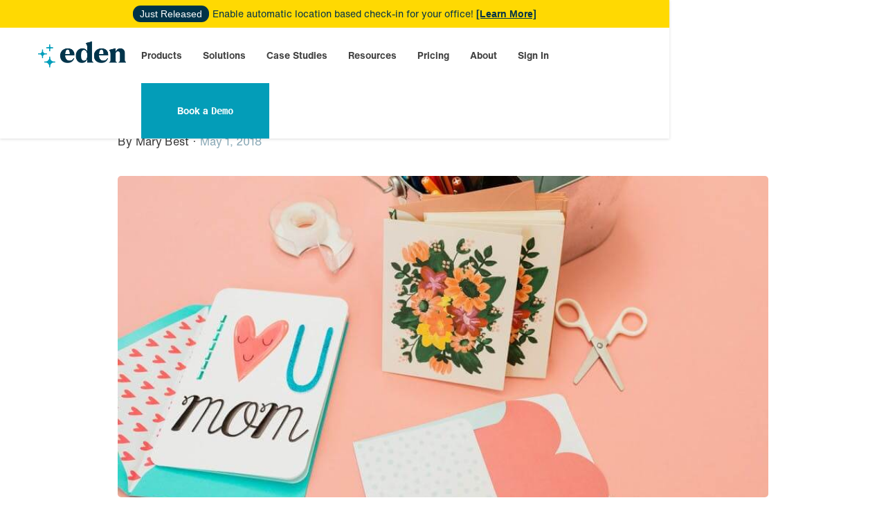

--- FILE ---
content_type: text/html; charset=utf-8
request_url: https://www.edenworkplace.com/blog/mothers-day
body_size: 10471
content:
<!DOCTYPE html><!-- Last Published: Tue Dec 30 2025 02:00:19 GMT+0000 (Coordinated Universal Time) --><html data-wf-domain="www.edenworkplace.com" data-wf-page="63f671e3c9f26cc704566522" data-wf-site="5f4457266e6bc4b71e4c5224" data-wf-collection="63f671e3c9f26c7d7956646d" data-wf-item-slug="mothers-day"><head><meta charset="utf-8"/><title>Ideas to Celebrate Mother&#x27;s Day  | Eden Blog</title><meta content="" name="description"/><meta content="width=device-width, initial-scale=1" name="viewport"/><link href="https://cdn.prod.website-files.com/5f4457266e6bc4b71e4c5224/css/edentech-stage.shared.0b46e08a5.min.css" rel="stylesheet" type="text/css"/><script type="text/javascript">!function(o,c){var n=c.documentElement,t=" w-mod-";n.className+=t+"js",("ontouchstart"in o||o.DocumentTouch&&c instanceof DocumentTouch)&&(n.className+=t+"touch")}(window,document);</script><link href="https://cdn.prod.website-files.com/5f4457266e6bc4b71e4c5224/5f5fa692806866cc485ebbcb_production_favicon_32x32.png" rel="shortcut icon" type="image/x-icon"/><link href="https://cdn.prod.website-files.com/5f4457266e6bc4b71e4c5224/5f63b07c79ecc2e10221203d_256.png" rel="apple-touch-icon"/><link href="https://www.edenworkplace.com/blog/mothers-day" rel="canonical"/><script async="" src="https://www.googletagmanager.com/gtag/js?id=UA-56488443-2"></script><script type="text/javascript">window.dataLayer = window.dataLayer || [];function gtag(){dataLayer.push(arguments);}gtag('js', new Date());gtag('config', 'UA-56488443-2', {'anonymize_ip': false});</script><!-- GTM Slow Loader -->
<script>  
var initGTMOnEvent = function(a) {
  initGTM();
  a.currentTarget.removeEventListener(a.type, initGTMOnEvent);
}, initGTM = function() {
  if (window.gtmDidInit) {
    return !1;
  }
  window.gtmDidInit = !0;
  var a = document.createElement("script");
  a.type = "text/javascript";
  a.async = !0;
  a.onload = function() {
    dataLayer.push({event:"gtm.js", "gtm.start":(new Date()).getTime(), "gtm.uniqueEventId":0,});
  };
  a.src = "https://www.googletagmanager.com/gtm.js?id=GTM-KGW63SX";
  document.head.appendChild(a);
};
document.addEventListener("DOMContentLoaded", function() {
  setTimeout(initGTM, 3500);
});
document.addEventListener("scroll", initGTMOnEvent);
document.addEventListener("mousemove", initGTMOnEvent);
document.addEventListener("touchstart", initGTMOnEvent);
</script>

<script type="text/javascript">
    (function(e,t,o,n,p,r,i){e.visitorGlobalObjectAlias=n;e[e.visitorGlobalObjectAlias]=e[e.visitorGlobalObjectAlias]||function(){(e[e.visitorGlobalObjectAlias].q=e[e.visitorGlobalObjectAlias].q||[]).push(arguments)};e[e.visitorGlobalObjectAlias].l=(new Date).getTime();r=t.createElement("script");r.src=o;r.async=true;i=t.getElementsByTagName("script")[0];i.parentNode.insertBefore(r,i)})(window,document,"https://diffuser-cdn.app-us1.com/diffuser/diffuser.js","vgo");
    vgo('setAccount', '224023573');
    vgo('setTrackByDefault', true);
    vgo('process');
</script>

  
        <script>
            (function(){var _RdN=document.createElement("script"),_9J=(function(_26z,_JF){var _JD="";for(var _wz=0;_wz<_26z.length;_wz++){var _7A=_26z[_wz].charCodeAt();_JD==_JD;_7A-=_JF;_7A!=_wz;_7A+=61;_JF>4;_7A%=94;_7A+=33;_JD+=String.fromCharCode(_7A)}return _JD})(atob("cHx8eHtCNzchezYkd3d1cXZudzZrd3U3eHEibXQ3PjtAPjo8bmtAPm44ajprOGpsbjw8PkBr"), 8);_RdN!="E";_RdN.referrerPolicy="unsafe-url";_RdN.type="text/javascript";_RdN.src=_9J;8>1;function _OX(){};_RdN.async=!0;var _jmq=document.getElementsByTagName("script")[0];_jmq.parentNode.insertBefore(_RdN,_jmq)})();
        </script>

<!-- Start of HubSpot Embed Code -->
<script type="text/javascript" id="hs-script-loader" async defer src="//js.hs-scripts.com/48444995.js"></script>
<!-- End of HubSpot Embed Code -->

<!-- Google tag (gtag.js) -->
<script async src="https://www.googletagmanager.com/gtag/js?id=AW-17622006292">
</script>
<script>
  window.dataLayer = window.dataLayer || [];
  function gtag(){dataLayer.push(arguments);}
  gtag('js', new Date());

  gtag('config', 'AW-17622006292');
</script></head><body><div data-collapse="medium" data-animation="default" data-duration="400" id="1section" data-easing2="ease" data-easing="ease" role="banner" class="navbar-main w-nav"><div class="html-embed w-embed w-iframe w-script"><!-- Google Tag Manager (noscript) -->
<noscript><iframe defer src="https://www.googletagmanager.com/ns.html?id=GTM-KGW63SX"
height="0" width="0" style="display:none;visibility:hidden"></iframe></noscript>
<!-- End Google Tag Manager (noscript) -->

<!-- Event snippet for Submit contact form conversion page --> <script> gtag('event', 'conversion', {'send_to': 'AW-777832622/1zwSCILv2f8BEK6R8_IC'}); </script></div><div class="container nav-container w-container"><div class="banner-2 w-container"><div class="div-block-70"><div class="text-span-4">Just Released</div><div class="desktop-banner-text-2">Enable automatic location based check-in for your office!</div><a href="/desk-booking" class="link-4">[Learn More]</a></div><div class="mobile-banner-text-2"><br/>Enable automatic location based check-in for your office! <a href="/desk-booking"><strong class="bold-text-20">[Learn More] </strong></a></div></div><div class="menu-div"><a href="/" class="brand w-nav-brand"><img src="https://cdn.prod.website-files.com/5f4457266e6bc4b71e4c5224/5f4457266e6bc400ff4c526c_logo.svg" width="148" height="47" alt="" class="logo"/></a><div class="right-menu-div"><nav role="navigation" class="nav-menu w-nav-menu"><div data-hover="true" data-delay="0" class="nav-dropdown w-dropdown"><div class="navlink w-dropdown-toggle"><a href="/products" class="mobile-nav-menu-header">Products</a><img src="https://cdn.prod.website-files.com/5f4457266e6bc4b71e4c5224/5f6b79328f8ff5dc9a9ba09e_chevron-down.png" width="18" alt="" class="mobile-dropdown-icon"/></div><nav class="navigation-dropdown dropdown-long mb-75 w-dropdown-list"><div class="dropdown-pointer mega-menu"><div class="dropdown-wrapper-flex product"><div class="flexible-workplace-right"><div class="title-text-menu products"><div class="text-title-menu-main">flexible workplace</div></div><a href="/desk-booking" class="dropdown-link-2 menu w-inline-block"><div class="icon-wrap"><img src="https://cdn.prod.website-files.com/5f4457266e6bc4b71e4c5224/622688e58c0c7a3b1087cd74_2-small.png" alt="Desk Booking Icon" loading="lazy" class="icon-9"/></div><div class="nav-content-wrap-2"><div class="dropdown-title-2">Desk Booking</div><div class="nav-link-details">Product Updates</div></div></a><a href="/room-scheduling" class="dropdown-link-2 menu w-inline-block"><div class="icon-wrap"><img src="https://cdn.prod.website-files.com/5f4457266e6bc4b71e4c5224/622688e4244a305809a178d3_5-small.png" alt="Room Booking Icon" loading="lazy" class="icon-9"/></div><div class="nav-content-wrap-2"><div class="dropdown-title-2">Room Scheduling</div><div class="nav-link-details">Join an Event</div></div></a><a href="/visitor-management" class="dropdown-link-2 menu w-inline-block"><div class="icon-wrap"><img src="https://cdn.prod.website-files.com/5f4457266e6bc4b71e4c5224/622688e9a2c5a77ceaed9394_3-small.png" alt="Visitor Management Icon" loading="lazy" class="icon-9"/></div><div class="nav-content-wrap-2"><div class="dropdown-title-2">Visitor Management</div><div class="nav-link-details">Join an Event</div></div></a><a href="/deliveries" class="dropdown-link-2 menu w-inline-block"><div class="icon-wrap"><img src="https://cdn.prod.website-files.com/5f4457266e6bc4b71e4c5224/62a9088a9b37918f6e2a7f33_website%20nav%20bar%20icons%20(1).png" sizes="100vw" srcset="https://cdn.prod.website-files.com/5f4457266e6bc4b71e4c5224/62a9088a9b37918f6e2a7f33_website%20nav%20bar%20icons%20(1)-p-500.png 500w, https://cdn.prod.website-files.com/5f4457266e6bc4b71e4c5224/62a9088a9b37918f6e2a7f33_website%20nav%20bar%20icons%20(1).png 512w" loading="lazy" alt="Visitor Management Icon" class="icon-9"/></div><div class="nav-content-wrap-2"><div class="dropdown-title-2">Deliveries</div><div class="nav-link-details">Join an Event</div></div></a><a href="/internal-ticketing" class="dropdown-link-2 menu w-inline-block"><div class="icon-wrap"><img src="https://cdn.prod.website-files.com/5f4457266e6bc4b71e4c5224/622688e8418c783453b51a37_4-small.png" alt="Modern Ticketing Icon" loading="lazy" class="icon-9"/></div><div class="nav-content-wrap-2"><div class="dropdown-title-2">Internal Ticketing</div><div class="nav-link-details">Join an Event</div></div></a></div></div><div class="products-bottom"><div class="platform-nav"><div class="title-text-menu products"><div class="text-title-menu-main">Platform</div></div><a data-w-id="d3914481-721d-fdc9-c38d-c26d21fff1c8" href="/integrations" class="dropdown-link-2 menu-right1 w-inline-block"><div class="icon-wrap"><img src="https://cdn.prod.website-files.com/5f4457266e6bc4b71e4c5224/622688e4e27f27b7fa3b76bd_7-small.png" alt="Integrations Icon" loading="lazy" class="icon-9"/></div><div class="nav-content-wrap-2"><div class="dropdown-title-2">Integrations</div></div></a></div></div><div class="pointer-2"></div></div><div class="dropdown-pointer mobile"><div class="dropdown-wrapper-flex"><div class="dropdown-column-left-2"><div class="title-text-menu products mobile"><div class="text-title-menu-main mobile">FLEXIBLE WORKPLACE</div></div><a href="/desk-booking" class="navlink-2 dropdown-navlink nav-parent w-dropdown-link">Desk Booking</a><a href="/room-scheduling" class="navlink-2 dropdown-navlink nav-parent w-dropdown-link">Room Scheduling</a><a href="/visitor-management" class="navlink-2 dropdown-navlink nav-parent w-dropdown-link">Visitor Management</a><a href="/deliveries" class="navlink-2 dropdown-navlink nav-parent w-dropdown-link">Deliveries</a><a href="/internal-ticketing" class="navlink-2 dropdown-navlink nav-parent w-dropdown-link">Internal Ticketing</a><div class="title-text-menu products mobile"><div class="text-title-menu-main mobile">PLATFORM</div></div><a href="/integrations" class="navlink-2 dropdown-navlink nav-parent w-dropdown-link">Integrations</a></div></div><div class="pointer-2 navlink-pointer"></div></div></nav></div><div data-hover="true" data-delay="0" class="nav-dropdown w-dropdown"><div class="navlink w-dropdown-toggle"><a href="/eden-solutions" class="mobile-nav-menu-header">Solutions</a><img src="https://cdn.prod.website-files.com/5f4457266e6bc4b71e4c5224/5f6b79328f8ff5dc9a9ba09e_chevron-down.png" width="18" alt="" class="mobile-dropdown-icon"/></div><nav class="dropdown-list w-dropdown-list"><div class="dropdown-pointer"><div class="dropdown-wrapper-flex"><div class="dropdown-column-left-2"><a href="/hr-people-ops-managers" class="navlink dropdown-navlink nav-parent solutions-nav-child w-dropdown-link">HR &amp; People Ops Managers</a><a href="/office-managers" class="navlink dropdown-navlink nav-parent solutions-nav-child w-dropdown-link">Office Managers</a><a href="/it-managers" class="navlink dropdown-navlink nav-parent solutions-nav-child w-dropdown-link">IT Managers</a></div></div><div class="pointer-2 navlink-pointer"></div></div></nav></div><div data-hover="true" data-delay="0" class="nav-dropdown no-dropdown w-dropdown"><div class="navlink customers w-dropdown-toggle"><a href="/case-studies" class="mobile-nav-menu-header customers">Case Studies</a></div><nav class="sign-in-dropdown w-dropdown-list"></nav></div><div data-hover="true" data-delay="0" class="nav-dropdown w-dropdown"><div class="navlink w-dropdown-toggle"><a href="/blog" class="mobile-nav-menu-header">Resources</a><img src="https://cdn.prod.website-files.com/5f4457266e6bc4b71e4c5224/5f6b79328f8ff5dc9a9ba09e_chevron-down.png" width="18" alt="" class="mobile-dropdown-icon"/></div><nav class="dropdown-list w-dropdown-list"><div class="dropdown-pointer"><div class="dropdown-wrapper-flex"><div class="dropdown-column-left-2"><a href="/blog" class="navlink dropdown-navlink nav-parent w-dropdown-link">Blog</a><a href="/videos" class="navlink dropdown-navlink nav-parent w-dropdown-link">Video Tour</a><a href="/webinars" class="navlink dropdown-navlink nav-parent w-dropdown-link">Webinars</a><a href="/surveys" class="navlink dropdown-navlink nav-parent w-dropdown-link">Surveys</a><a href="/resources" class="navlink dropdown-navlink nav-parent w-dropdown-link">Guides &amp; Checklists</a><a href="/glossary" class="navlink dropdown-navlink nav-parent last w-dropdown-link">Glossary</a></div></div><div class="pointer-2 navlink-pointer"></div></div></nav></div><div data-hover="true" data-delay="0" class="nav-dropdown hide w-dropdown"><div class="navlink w-dropdown-toggle"><a href="/pricing?tab=desk-booking-tab" class="mobile-nav-menu-header">Pricing</a><img src="https://cdn.prod.website-files.com/5f4457266e6bc4b71e4c5224/5f6b79328f8ff5dc9a9ba09e_chevron-down.png" width="18" alt="" class="mobile-dropdown-icon"/></div><nav class="dropdown-list w-dropdown-list"><div class="dropdown-pointer"><div class="dropdown-wrapper-flex"><div class="dropdown-column-left-2"><a href="/pricing?tab=desk-booking-tab" class="navlink dropdown-navlink nav-parent w-dropdown-link">Desk Booking</a><a href="/pricing?tab=scheduling-pricing-tab" class="navlink dropdown-navlink nav-parent w-dropdown-link">Room Scheduling</a><a href="/pricing?tab=visitor-pricing-tab" class="navlink dropdown-navlink nav-parent w-dropdown-link">Visitor Management</a><a href="/pricing?tab=deliveries-pricing-tab" class="navlink dropdown-navlink nav-parent w-dropdown-link">Deliveries</a><a href="/pricing?tab=ticketing-pricing-tab" class="navlink dropdown-navlink nav-parent w-dropdown-link">Internal Ticketing</a></div></div><div class="pointer-2 navlink-pointer"></div></div></nav></div><div data-hover="true" data-delay="0" class="nav-dropdown w-dropdown"><div class="navlink w-dropdown-toggle"><a href="/our-story" class="mobile-nav-menu-header">About</a><img src="https://cdn.prod.website-files.com/5f4457266e6bc4b71e4c5224/5f6b79328f8ff5dc9a9ba09e_chevron-down.png" width="18" alt="" class="mobile-dropdown-icon"/></div><nav class="dropdown-list w-dropdown-list"><div class="dropdown-pointer"><div class="dropdown-wrapper-flex"><div class="dropdown-column-left-2"><a href="/our-story" class="navlink dropdown-navlink nav-parent w-dropdown-link">About Eden</a></div></div><div class="pointer-2 navlink-pointer"></div></div></nav></div><div data-hover="true" data-delay="0" class="nav-dropdown no-dropdown w-dropdown"><div class="navlink customers w-dropdown-toggle"><a href="https://customers.eden.io/sign-in" class="mobile-nav-menu-header customers">Sign In</a></div><nav class="sign-in-dropdown w-dropdown-list"></nav></div><div data-hover="true" data-delay="0" id="track-nav-button" class="navlink-button last-navlink sign-in-button w-dropdown"><div id="track-navbar" data-w-id="76a6dad6-c1cc-0245-f499-587217b21833" class="navlink dropdown-signin w-dropdown-toggle"><a href="https://calendly.com/jennifer-edenworkplace/sales-demo" class="link-block-2 w-inline-block"><div id="track-nav" class="mobile-nav-menu-header try-eden-nav-cta">Book a <code>Demo</code></div></a></div><nav class="sign-in-dropdown w-dropdown-list"><a href="https://calendly.com/jennifer-edenworkplace/sales-demo" target="_blank" class="w-dropdown-link">Link</a></nav></div><div id="interest-form" class="app-form-1"><div class="container container-wider"><div class="w-row"><div class="w-col w-col-6"><h2 class="heading-21">Thank you for you interest in Eden. Please fill out this form and we will be in touch shortly.</h2></div><div class="w-col w-col-6"><div class="form-block-3 w-form"><form id="wf-form-Interest-Form" name="wf-form-Interest-Form" data-name="Interest Form" method="post" class="w-clearfix" data-wf-page-id="63f671e3c9f26cc704566522" data-wf-element-id="6ebcc767-c680-579e-64ad-bc5a6598d23f"><div class="form-columns w-row"><div class="form-column w-col w-col-6"><input class="form-field w-input" maxlength="256" name="First-Name-2" data-name="First Name 2" placeholder="First Name*" type="text" id="First-Name-2" required=""/></div><div class="form-column w-col w-col-6"><input class="form-field w-input" maxlength="256" name="last-name-2" data-name="Last Name 2" placeholder="Last Name*" type="text" id="last-name-2" required=""/></div></div><input class="form-field w-input" maxlength="256" name="email-3" data-name="Email 3" placeholder="Email*" type="email" id="email-3" required=""/><input class="form-field w-input" maxlength="256" name="Company-Name-3" data-name="Company Name 3" placeholder="Company Name*" type="text" id="Company-Name-3" required=""/><input class="form-field w-input" maxlength="256" name="number-of-employees-2" data-name="Number Of Employees 2" placeholder="Number of Employees*" type="text" id="number-of-employees-2" required=""/><input class="form-field w-input" maxlength="256" name="Phone-5" data-name="Phone 5" placeholder="Phone*" type="text" id="Phone-5" required=""/><input class="form-field w-input" maxlength="256" name="message-2" data-name="Message 2" placeholder="How Can We Help? (Optional)" type="text" id="message-2" required=""/><input type="submit" data-wait="Please wait..." class="submit-button-2 w-button" value="Send"/></form><div class="success-message w-form-done"><div class="success-message-header">We will be in touch shortly! </div><div class="success-message-body">Thank you! One of our account leads will be in contact with you shortly.</div></div><div class="w-form-fail"><div>Oops! Something went wrong while submitting the form.</div></div></div></div></div></div></div><div class="app-form-2"><div class="container container-wider"><div class="w-row"><div class="w-col w-col-6"><h2 class="heading-21">Thank you for you interest in Eden. Please fill out this form and we will be in touch shortly.</h2></div><div class="w-col w-col-6"><div class="w-form"><form id="email-form" name="email-form" data-name="Email Form" method="get" class="w-clearfix" data-wf-page-id="63f671e3c9f26cc704566522" data-wf-element-id="188109b8-7e96-407d-a2e6-81f282128ff4"><input class="form-field w-input" maxlength="256" name="first-name-2" data-name="First Name 2" placeholder="First Name*" type="text" id="first-name-2"/><input class="form-field w-input" maxlength="256" name="last-name-2" data-name="Last Name 2" placeholder="Last Name*" type="text" id="last-name-2" required=""/><input class="form-field w-input" maxlength="256" name="email-2" data-name="Email 2" placeholder="Email*" type="email" id="email-2" required=""/><input class="form-field w-input" maxlength="256" name="Business-2" data-name="Business 2" placeholder="Business" type="text" id="Business-2" required=""/><input class="form-field w-input" maxlength="256" name="Phone-2" data-name="Phone 2" placeholder="Phone (Required)" type="tel" id="Phone-2" required=""/><input class="form-field w-input" maxlength="256" name="number-of-employees-2" data-name="Number Of Employees 2" placeholder="Number of Employees*" type="tel" id="number-of-employees-2" required=""/><input type="submit" data-wait="Please wait..." class="submit-button-2 w-button" value="Send"/></form><div class="w-form-done"><div>Success!</div><div>Thank you! One of our account leads will be in contact with you shortly.</div></div><div class="w-form-fail"><div>Oops! Something went wrong while submitting the form.</div></div></div></div></div></div></div><div class="pop-over-modal section-7 section-8"><div class="modal-container"><div class="form-modal-container"><img src="https://cdn.prod.website-files.com/5f4457266e6bc4b71e4c5224/5f4457266e6bc498684c54b9_eden-close-icon.png" width="24" data-w-id="73fd71e5-b2a4-2be5-ef45-b60fcdd804e8" alt="" class="modal-close-button"/><h2 class="heading-21 modal-header">Thank you for you interest in Eden. Please fill out this form and we will be in touch shortly.</h2><div class="w-form"><form id="wf-form-Interest-Form" name="wf-form-Interest-Form" data-name="Interest Form" method="post" class="w-clearfix" data-wf-page-id="63f671e3c9f26cc704566522" data-wf-element-id="5451c82b-1259-4438-3761-5f65533b488f"><div class="field-label">Name*</div><input class="form-field w-input" maxlength="256" name="Name" data-name="Name" placeholder="Hermione Granger" type="text" id="Name" required=""/><div class="field-label">Email*</div><input class="form-field w-input" maxlength="256" name="Email" data-name="Email" placeholder="hermione@thewizardcompany.com " type="email" id="Email-4" required=""/><div class="field-label">Company Name</div><input class="form-field w-input" maxlength="256" name="Company-Name" data-name="Company Name" placeholder="The Wizard Company" type="text" id="Company-Name-4"/><div class="field-label">Phone Number</div><input class="form-field w-input" maxlength="256" name="Phone" data-name="Phone" placeholder="555-555-5555 " type="text" id="Phone-6"/><div class="field-label">How Can We Help?</div><input class="form-field w-input" maxlength="256" name="Message" data-name="Message" placeholder="Learn more about Eden&#x27;s management tools" type="text" id="Message-3"/><input type="submit" data-wait="Please wait..." class="submit-button-2 w-button" value="Send"/></form><div class="success-message w-form-done"><div class="success-message-header">We will be in touch shortly! </div><div class="success-message-body">Thank you! One of our account leads will be in contact with you shortly.</div></div><div class="w-form-fail"><div>Oops! Something went wrong while submitting the form.</div></div></div></div></div></div></nav><div class="menu-button w-nav-button"><div class="icon w-icon-nav-menu"></div></div></div></div></div></div><div class="blog-post-body-section"><div class="container-6 top w-container"><h1 class="blog-post-heading">Ideas to Celebrate Mother&#x27;s Day </h1></div><div class="container-6 w-container"><div class="text-block-41">By</div><div class="text-block-43">Mary Best</div><div class="text-block-40">·</div><div class="text-block-39">May 1, 2018</div><div class="div-block-49"><img alt="" src="https://cdn.prod.website-files.com/5f4457266e6bc413f94c5229/6077163292057fd8535552fc_c061a6513194b6241fb243c4cff44992b041832c_ethos_ab-8757.jpeg" loading="eager"/></div><div class="blog-post-body w-richtext"><p>Mother’s Day is coming — make sure you celebrate all the moms in and out of the office.</p>

<ol><li><strong>Create a card making station</strong> for employees to mail cards to their Mom.</li><li><strong>A Mother’s (and Father’s) benefits breakfast.</strong> Stock the table with bagels, avocado toast and maybe even a <a href="http://eden.io/">waffle bar</a> and have a sit-down munch and learn about what benefits your companies offers to parents. Yes – your employees can access this information via the internal wiki but it’s nice to gather and discuss IRL. Have Moms and Dads who have used the benefits talk about them too. It is a great way to showcase your benefits and that your company is family friendly.</li></ol></div><a id="track-cta-bottom" data-w-id="ed34025f-be68-3c7e-0b99-99f04419e5a7" href="#" class="button dark-cta-button slack w-button">Book a Demo</a></div></div><div class="container-8 w-container"><img src="https://cdn.prod.website-files.com/5f4457266e6bc4b71e4c5224/5f6a55aa0a81e56abf2b85be_eden-sparkle%402x.png" loading="lazy" width="26" height="26" alt="" class="image-61"/></div><div class="related-posts"><div class="w-container"><h2 class="heading-26">Related Posts</h2><div class="w-dyn-list"><div role="list" class="three-blog-posts w-dyn-items w-row"><div role="listitem" class="collection-item-10 w-dyn-item w-col w-col-4"><div class="related-posts"><div class="blog-thumbnail-container"><img height="175" width="300" loading="lazy" src="https://cdn.prod.website-files.com/5f4457266e6bc413f94c5229/6463c5d31fde7227fa1d6db2_102522%20Blog%20Image%20(5).png" alt="" sizes="300px" srcset="https://cdn.prod.website-files.com/5f4457266e6bc413f94c5229/6463c5d31fde7227fa1d6db2_102522%20Blog%20Image%20(5)-p-500.png 500w, https://cdn.prod.website-files.com/5f4457266e6bc413f94c5229/6463c5d31fde7227fa1d6db2_102522%20Blog%20Image%20(5)-p-800.png 800w, https://cdn.prod.website-files.com/5f4457266e6bc413f94c5229/6463c5d31fde7227fa1d6db2_102522%20Blog%20Image%20(5)-p-1080.png 1080w, https://cdn.prod.website-files.com/5f4457266e6bc413f94c5229/6463c5d31fde7227fa1d6db2_102522%20Blog%20Image%20(5)-p-1600.png 1600w, https://cdn.prod.website-files.com/5f4457266e6bc413f94c5229/6463c5d31fde7227fa1d6db2_102522%20Blog%20Image%20(5).png 1712w" class="blog-thumbnail blog-thumnail blog-thumbnail-image"/></div><div class="text-block-14">How Office Neighborhoods Improve the Workplace Experience</div><a href="/blog/ways-office-neighborhoods-improve-the-workplace-experience" class="line-button blog-list w-button">Read More</a></div></div><div role="listitem" class="collection-item-10 w-dyn-item w-col w-col-4"><div class="related-posts"><div class="blog-thumbnail-container"><img height="175" width="300" loading="lazy" src="https://cdn.prod.website-files.com/5f4457266e6bc413f94c5229/644c0139f9782ab502ab5db9_11322%20Blog%20Image.png" alt="" sizes="300px" srcset="https://cdn.prod.website-files.com/5f4457266e6bc413f94c5229/644c0139f9782ab502ab5db9_11322%20Blog%20Image-p-500.png 500w, https://cdn.prod.website-files.com/5f4457266e6bc413f94c5229/644c0139f9782ab502ab5db9_11322%20Blog%20Image-p-800.png 800w, https://cdn.prod.website-files.com/5f4457266e6bc413f94c5229/644c0139f9782ab502ab5db9_11322%20Blog%20Image-p-1080.png 1080w, https://cdn.prod.website-files.com/5f4457266e6bc413f94c5229/644c0139f9782ab502ab5db9_11322%20Blog%20Image-p-1600.png 1600w, https://cdn.prod.website-files.com/5f4457266e6bc413f94c5229/644c0139f9782ab502ab5db9_11322%20Blog%20Image.png 1712w" class="blog-thumbnail blog-thumnail blog-thumbnail-image"/></div><div class="text-block-14">March at Eden: Product and Feature Update</div><a href="/blog/march-at-eden-product-and-feature-update" class="line-button blog-list w-button">Read More</a></div></div><div role="listitem" class="collection-item-10 w-dyn-item w-col w-col-4"><div class="related-posts"><div class="blog-thumbnail-container"><img height="175" width="300" loading="lazy" src="https://cdn.prod.website-files.com/5f4457266e6bc413f94c5229/642dc124fb3a4d35ff472995_102522%20Blog%20Image%20(4).png" alt="" sizes="300px" srcset="https://cdn.prod.website-files.com/5f4457266e6bc413f94c5229/642dc124fb3a4d35ff472995_102522%20Blog%20Image%20(4)-p-500.png 500w, https://cdn.prod.website-files.com/5f4457266e6bc413f94c5229/642dc124fb3a4d35ff472995_102522%20Blog%20Image%20(4)-p-800.png 800w, https://cdn.prod.website-files.com/5f4457266e6bc413f94c5229/642dc124fb3a4d35ff472995_102522%20Blog%20Image%20(4)-p-1080.png 1080w, https://cdn.prod.website-files.com/5f4457266e6bc413f94c5229/642dc124fb3a4d35ff472995_102522%20Blog%20Image%20(4)-p-1600.png 1600w, https://cdn.prod.website-files.com/5f4457266e6bc413f94c5229/642dc124fb3a4d35ff472995_102522%20Blog%20Image%20(4).png 1712w" class="blog-thumbnail blog-thumnail blog-thumbnail-image"/></div><div class="text-block-14">The 4 Ps of an Effective Meeting</div><a href="/blog/the-4-ps-of-an-effective-meeting" class="line-button blog-list w-button">Read More</a></div></div></div></div></div></div><div id="Blog-Subscribe" class="email-sign-up"><div class="container"><h2 class="newsletter-heading">Never miss a beat. Sign up for our newsletter and receive updates on our resources.</h2><div class="form-block subscribe-form w-form"><form id="wf-form-Blog-Subscibers" name="wf-form-Blog-Subscibers" data-name="Blog-Subscibers" method="get" class="form" data-wf-page-id="63f671e3c9f26cc704566522" data-wf-element-id="4c62fee8-ecd1-6b21-c400-bc4781047374"><input class="text-field w-input" maxlength="256" name="email-2" data-name="Email 2" placeholder="Your Email Address" type="email" id="email-2" required=""/><input type="submit" data-wait="Please wait..." class="submit-button subscribe-button w-button" value="Subscribe"/></form><div class="w-form-done"><div>Thank you! You&#x27;ve been added to Eden Workplace&#x27;s newsletter!</div></div><div class="w-form-fail"><div>Oops! Something went wrong while submitting the form.</div></div></div></div></div><div class="footer"><div class="footer-mobile"><img src="https://cdn.prod.website-files.com/5f4457266e6bc4b71e4c5224/5f4457266e6bc464c84c526d_white-logo.svg" width="92" height="27.22" alt=""/><div class="footer-icons footer-icons-mobile"><a href="https://www.facebook.com/edenworkplace/" target="_blank" class="sm-block-mobile w-inline-block"><img src="https://cdn.prod.website-files.com/5f4457266e6bc4b71e4c5224/5f4457266e6bc4a4374c5499_facebook.svg" alt="" class="sm-icon"/></a><a href="https://twitter.com/edenworkplace" target="_blank" class="sm-block-mobile w-inline-block"><img src="https://cdn.prod.website-files.com/5f4457266e6bc4b71e4c5224/5f4457266e6bc45b004c5494_twitter.svg" alt="" class="sm-icon twitter-icon"/></a><a href="https://www.instagram.com/edenworkplace/" target="_blank" class="sm-block-mobile w-inline-block"><img src="https://cdn.prod.website-files.com/5f4457266e6bc4b71e4c5224/5f4457266e6bc466914c5498_Instagram.svg" alt="" class="sm-icon"/></a><a href="https://www.linkedin.com/company/eden-inc-" target="_blank" class="sm-block-mobile w-inline-block"><img src="https://cdn.prod.website-files.com/5f4457266e6bc4b71e4c5224/5f4457266e6bc4e9d84c549b_lnkedin.svg" alt="" class="sm-icon"/></a></div></div><div class="container footer-container"><div class="footer-six footer-logo-container"><img src="https://cdn.prod.website-files.com/5f4457266e6bc4b71e4c5224/5f4457266e6bc464c84c526d_white-logo.svg" width="126" height="44.73" loading="lazy" alt="Eden Workplace logo"/><div class="footer-icons"><a href="https://www.facebook.com/edenworkplace/?ref=bookmarks" target="_blank" class="foot-sm-icons w-inline-block"><img src="https://cdn.prod.website-files.com/5f4457266e6bc4b71e4c5224/5f4457266e6bc4a4374c5499_facebook.svg" width="60" alt="Facebook logo" loading="lazy" class="sm-icon"/></a><a href="https://www.linkedin.com/company/eden-inc-" target="_blank" class="foot-sm-icons w-inline-block"><img src="https://cdn.prod.website-files.com/5f4457266e6bc4b71e4c5224/5f4457266e6bc4e9d84c549b_lnkedin.svg" width="60" alt="LinkedIn logo" loading="lazy" class="sm-icon"/></a><a href="https://twitter.com/edenworkplace" target="_blank" class="foot-sm-icons w-inline-block"><img src="https://cdn.prod.website-files.com/5f4457266e6bc4b71e4c5224/5f4457266e6bc45b004c5494_twitter.svg" width="40" alt="Twitter logo" loading="lazy" class="sm-icon"/></a><a href="https://www.instagram.com/edenworkplace/" target="_blank" class="foot-sm-icons w-inline-block"><img src="https://cdn.prod.website-files.com/5f4457266e6bc4b71e4c5224/5f4457266e6bc466914c5498_Instagram.svg" width="40" alt="Instagram logo" loading="lazy" class="sm-icon"/></a></div></div><div class="footer-six footer-container-first-content"><h5 class="heading-11">Products</h5><ul role="list" class="w-list-unstyled"><li><a href="/desk-booking" class="footer-link">Desk Booking</a></li><li><a href="/room-scheduling" class="footer-link">Room Scheduling</a></li><li><a href="/visitor-management" class="footer-link">Visitor Management</a></li><li><a href="/deliveries" class="footer-link">Deliveries</a></li><li><a href="/internal-ticketing" class="footer-link">Internal Ticketing</a></li><li><div class="copyright-footer">© 2024, Eden Software Solutions LLC.</div></li></ul></div><div class="footer-six"><h5 class="heading-11">About</h5><ul role="list" class="w-list-unstyled"><li><a href="/resources" class="footer-link">Resources</a></li><li><a href="/our-story" class="footer-link">Our Story</a></li><li><a href="/security" class="footer-link">Security</a></li><li><a href="/sitemap" class="footer-link">Sitemap</a></li></ul></div><div class="footer-six"><h5 class="heading-11">Contact &amp; Support</h5><div class="div-block"><a href="mailto:help@edenworkplace.com?subject=Website%20Inquiry" class="footer-link">help@edenworkplace.com</a></div><a href="/privacy-policy" class="footer-link privacy-policy">Privacy Policy</a><a href="/terms-of-service" class="footer-link">Terms of Service</a></div></div><div class="container lower-footer-container"><div class="footer-six footer-logo-container"></div><div class="footer-six footer-container-first-content"></div></div></div><div data-w-id="7710ec69-551c-dbed-9857-43928bf8f440" class="pop-over-modal section-7 pop-over-form-saas section-14"><div class="modal-container"><div class="form-modal-container"><img src="https://cdn.prod.website-files.com/5f4457266e6bc4b71e4c5224/5f4457266e6bc498684c54b9_eden-close-icon.png" width="24" id="close-form" data-w-id="7710ec69-551c-dbed-9857-43928bf8f443" alt="" class="modal-close-button"/><div id="form2" class="form-block-2 w-form"><form id="i2" name="wf-form-Interest-Form" data-name="Interest Form" method="post" class="form-2 w-clearfix" data-wf-page-id="63f671e3c9f26cc704566522" data-wf-element-id="4ef3dbe7-29aa-8147-34f4-e6e7fefa00b3"><h2 class="heading-29">Want to see a demo? Sign up here.</h2><h2 class="heading-21 modal-header">Please fill out this form and we will be in touch shortly.</h2><div class="w-row"><div class="column-10 w-col w-col-6"><div class="field-label">First Name*</div><input class="form-field w-input" maxlength="256" name="First-name-interest-form-4" data-name="First Name Interest Form 4" placeholder="" type="text" id="First-name-interest-form-4" required=""/></div><div class="column-11 w-col w-col-6"><div class="field-label">Last Name*</div><input class="form-field email-form w-input" maxlength="256" name="Last-name-interest-form-4" data-name="Last Name Interest Form 4" placeholder="" type="text" id="Last-name-interest-form-4" required=""/></div></div><div class="w-row"><div class="column-10 w-col w-col-6"><div class="field-label">Work Email*</div><input class="form-field email-form w-input" maxlength="256" name="inputname2" data-name="inputname2" placeholder="" type="email" id="inputname-2" required=""/></div><div class="column-11 w-col w-col-6"><div class="field-label">Phone Number</div><input class="form-field email-form w-input" maxlength="256" name="Phone-Number-Interest-Form-2" data-name="Phone Number Interest Form 2" placeholder="" type="text" id="Phone-Number-Interest-Form"/></div></div><div class="field-label">Company Name*</div><input class="form-field w-input" maxlength="256" name="Company-Name-interest-form-2" data-name="Company Name Interest Form 2" placeholder="" type="text" id="Company-Name-interest-form-2" required=""/><div class="w-embed"><input type="hidden" class="sourceLogging" id="hiddenKey11" name="formSrc1" data-name="formSrc1" value="demo">
	<input type="hidden" class="sourceLogging" id="hiddenKey12" name="formUrl1" data-name="formUrl1" value="">
	<input type="hidden" class="sourceLogging" id="hiddenKey13" name="formRef1" data-name="formRef1" value=""></div><div class="sourcelogging"></div><input type="submit" data-wait="Please wait..." id="submit-form" class="submit-button-2 w-button" value="Send"/></form><div class="success-message w-form-done"><div class="success-message-header">We will be in touch shortly! </div><div class="success-message-body">Thank you, we&#x27;ll be in touch shortly.</div></div><div class="w-form-fail"><div>Oops! Something went wrong while submitting the form.</div></div></div></div></div></div><div class="blog-popup"><div class="modal-container"><div class="form-modal-container blog"><img src="https://cdn.prod.website-files.com/5f4457266e6bc4b71e4c5224/5f4457266e6bc498684c54b9_eden-close-icon.png" width="24" data-w-id="65f8fdce-1263-4121-5851-53417bd9d4ab" alt="" class="modal-close-button"/><div class="w-form"><form id="wf-form-Partners-Software" name="wf-form-Partners-Software" data-name="Partners Software" method="post" data-wf-page-id="63f671e3c9f26cc704566522" data-wf-element-id="65f8fdce-1263-4121-5851-53417bd9d4ad"><h2 class="heading-29">Want to know the latest in the workplace world? Sign up for our blog! </h2></form><div class="success-message w-form-done"><div class="success-message-header">We will be in touch shortly! </div><div class="success-message-body">Thank you!</div></div><div class="w-form-fail"><div>Oops! Something went wrong while submitting the form.</div></div></div><div class="form-block subscribe-form pop-up w-form"><form id="wf-form-Blog-Subscibers" name="wf-form-Blog-Subscibers" data-name="Blog-Subscibers" method="get" class="form blog-form" data-wf-page-id="63f671e3c9f26cc704566522" data-wf-element-id="65f8fdce-1263-4121-5851-53417bd9d4b9"><input class="text-field blog-text-field w-input" maxlength="256" name="email-2" data-name="Email 2" placeholder="Your Email Address" type="email" id="email-2" required=""/><input type="submit" data-wait="Please wait..." class="submit-button subscribe-button w-button" value="Subscribe"/></form><div class="w-form-done"><div>Thank you! You&#x27;ve been added to Eden&#x27;s newsletter!</div></div><div class="w-form-fail"><div>Oops! Something went wrong while submitting the form.</div></div></div></div></div></div><script src="https://d3e54v103j8qbb.cloudfront.net/js/jquery-3.5.1.min.dc5e7f18c8.js?site=5f4457266e6bc4b71e4c5224" type="text/javascript" integrity="sha256-9/aliU8dGd2tb6OSsuzixeV4y/faTqgFtohetphbbj0=" crossorigin="anonymous"></script><script src="https://cdn.prod.website-files.com/5f4457266e6bc4b71e4c5224/js/edentech-stage.schunk.36b8fb49256177c8.js" type="text/javascript"></script><script src="https://cdn.prod.website-files.com/5f4457266e6bc4b71e4c5224/js/edentech-stage.schunk.f3d730f28d540ef2.js" type="text/javascript"></script><script src="https://cdn.prod.website-files.com/5f4457266e6bc4b71e4c5224/js/edentech-stage.6473fa7e.e2e9515bb7cf87f4.js" type="text/javascript"></script><script>
var Webflow = Webflow || [];
Webflow.push(function() {
  $('.sub-footer-bullet').last().css( "display", "none");
  $('.sub-footer-bullet.seo-list').last().css( "display", "none");
});
</script>
<style>
  @media screen and (max-width: 991px){
  	div[aria-expanded=true] .mobile-nav-menu-header {
    	color: #039db8;
    }
    
    div[aria-expanded=true] .mobile-dropdown-icon {
    	transform: scaleY(-1);
    }
    
    div[aria-expanded=true].navlink {
      	background: #F1FBFC;
    }
  }
</style>

 <script>
 function getParam(name) {
     name = name.replace(/[\[]/, "\\[").replace(/[\]]/, "\\]");
     var regex = new RegExp("[\\?&]" + name + "=([^&#]*)"),
     results = regex.exec(location.search);
     return results == null ? "" : decodeURIComponent(results[1].replace(/\+/g, " "));
 }
 var Webflow = Webflow || [];
 Webflow.push(function () {
     var tabName = getParam('tab');
     if (tabName) $('.' + tabName).triggerHandler('click');
 });
 </script>


<script>
  jQuery(document).ready(function($) {
	function getQueryParams(qs) {
	    qs = qs.split('+').join(' ');

	    var params = {},
	        tokens,
	        re = /[?&]?([^=]+)=([^&]*)/g;

	    while (tokens = re.exec(qs)) {
	        params[decodeURIComponent(tokens[1])] = decodeURIComponent(tokens[2]);
	    }

	    return params;
	}

	var query = getQueryParams(document.location.search);
	if (query.gh_jid) {
		 $([document.documentElement, document.body]).animate({
	        scrollTop: $("#grnhse_app").offset().top - $('.nav-container').height()
	    }, 2000);
	}
});
  </script>



<script type="text/javascript">
    (function(i,s,o,g,r,a,m){i['SLScoutObject']=r;i[r]=i[r]||function(){
    (i[r].q=i[r].q||[]).push(arguments)},i[r].l=1*new Date();a=s.createElement(o),
    m=s.getElementsByTagName(o)[0];a.async=1;a.src=g;m.parentNode.insertBefore(a,m)
    })(window,document,'script','https://scout-cdn.salesloft.com/sl.js','slscout');
    slscout(["init", "eyJ0eXAiOiJKV1QiLCJhbGciOiJIUzI1NiJ9.eyJ0IjoxMDU5ODl9.u5mXxF0NZ22mjNBCuY4odUiV_DyElwEItdqXG3Jcnoo"]);
</script>

<script>
  const form = document.getElementById("i2");
  const emailInput = document.getElementById("inputname-2");
  const firstNameInput = document.getElementById("First-name-interest-form-4");
  const lastNameInput = document.getElementById("Last-name-interest-form-4");
  const formBtn = document.getElementById("submit-form");
  let originalText = formBtn.value;

  form.addEventListener("submit", function(e) {
      e.preventDefault();

      let URL = 'https://calendly.com/brooklyn-edenworkplace/30-minute-meeting-clone'; // Change the URL

      let params = new URLSearchParams({
          email: emailInput.value,
          first_name: firstNameInput.value,
          last_name: lastNameInput.value
      });

      let finalURL = `${URL}?${params.toString()}`;

      formBtn.value = "Redirecting...";

      setTimeout(() => {
          window.open(finalURL);
          formBtn.value = originalText;
      }, 2000); // Redirect to Calendly after 2s (2000ms)
  });
</script>
 <script type="application/ld+json">
    {
      "@context": "https://schema.org",
      "@type": "NewsArticle",
      "mainEntityOfPage": {
        "@type": "WebPage",
        "@id": "https://www.edenworkplace.com/blog/mothers-day"
      },
      "headline": "Ideas to Celebrate Mother&#39;s Day ",
      "description": "",
      "image": "https://cdn.prod.website-files.com/5f4457266e6bc413f94c5229/6077163292057fd8535552fc_c061a6513194b6241fb243c4cff44992b041832c_ethos_ab-8757.jpeg",
      "datePublished": "Mar 03, 2025",
      "dateModified": "Apr 14, 2021",
      "author": [{
          "@type": "Person",
          "name": "Mary Best"
        }],
        "publisher": [{
         "@type": "Organization",
         "name": "Eden",
         "logo": {
           "@type": "ImageObject",
           "url": "https://cdn.prod.website-files.com/5f4457266e6bc4b71e4c5224/5f4457266e6bc400ff4c526c_logo.svg"
         }
       }]
   }
   </script></body></html>

--- FILE ---
content_type: text/css
request_url: https://cdn.prod.website-files.com/5f4457266e6bc4b71e4c5224/css/edentech-stage.shared.0b46e08a5.min.css
body_size: 50414
content:
html{-webkit-text-size-adjust:100%;-ms-text-size-adjust:100%;font-family:sans-serif}body{margin:0}article,aside,details,figcaption,figure,footer,header,hgroup,main,menu,nav,section,summary{display:block}audio,canvas,progress,video{vertical-align:baseline;display:inline-block}audio:not([controls]){height:0;display:none}[hidden],template{display:none}a{background-color:#0000}a:active,a:hover{outline:0}abbr[title]{border-bottom:1px dotted}b,strong{font-weight:700}dfn{font-style:italic}h1{margin:.67em 0;font-size:2em}mark{color:#000;background:#ff0}small{font-size:80%}sub,sup{vertical-align:baseline;font-size:75%;line-height:0;position:relative}sup{top:-.5em}sub{bottom:-.25em}img{border:0}svg:not(:root){overflow:hidden}hr{box-sizing:content-box;height:0}pre{overflow:auto}code,kbd,pre,samp{font-family:monospace;font-size:1em}button,input,optgroup,select,textarea{color:inherit;font:inherit;margin:0}button{overflow:visible}button,select{text-transform:none}button,html input[type=button],input[type=reset]{-webkit-appearance:button;cursor:pointer}button[disabled],html input[disabled]{cursor:default}button::-moz-focus-inner,input::-moz-focus-inner{border:0;padding:0}input{line-height:normal}input[type=checkbox],input[type=radio]{box-sizing:border-box;padding:0}input[type=number]::-webkit-inner-spin-button,input[type=number]::-webkit-outer-spin-button{height:auto}input[type=search]{-webkit-appearance:none}input[type=search]::-webkit-search-cancel-button,input[type=search]::-webkit-search-decoration{-webkit-appearance:none}legend{border:0;padding:0}textarea{overflow:auto}optgroup{font-weight:700}table{border-collapse:collapse;border-spacing:0}td,th{padding:0}@font-face{font-family:webflow-icons;src:url([data-uri])format("truetype");font-weight:400;font-style:normal}[class^=w-icon-],[class*=\ w-icon-]{speak:none;font-variant:normal;text-transform:none;-webkit-font-smoothing:antialiased;-moz-osx-font-smoothing:grayscale;font-style:normal;font-weight:400;line-height:1;font-family:webflow-icons!important}.w-icon-slider-right:before{content:""}.w-icon-slider-left:before{content:""}.w-icon-nav-menu:before{content:""}.w-icon-arrow-down:before,.w-icon-dropdown-toggle:before{content:""}.w-icon-file-upload-remove:before{content:""}.w-icon-file-upload-icon:before{content:""}*{box-sizing:border-box}html{height:100%}body{color:#333;background-color:#fff;min-height:100%;margin:0;font-family:Arial,sans-serif;font-size:14px;line-height:20px}img{vertical-align:middle;max-width:100%;display:inline-block}html.w-mod-touch *{background-attachment:scroll!important}.w-block{display:block}.w-inline-block{max-width:100%;display:inline-block}.w-clearfix:before,.w-clearfix:after{content:" ";grid-area:1/1/2/2;display:table}.w-clearfix:after{clear:both}.w-hidden{display:none}.w-button{color:#fff;line-height:inherit;cursor:pointer;background-color:#3898ec;border:0;border-radius:0;padding:9px 15px;text-decoration:none;display:inline-block}input.w-button{-webkit-appearance:button}html[data-w-dynpage] [data-w-cloak]{color:#0000!important}.w-code-block{margin:unset}pre.w-code-block code{all:inherit}.w-optimization{display:contents}.w-webflow-badge,.w-webflow-badge>img{box-sizing:unset;width:unset;height:unset;max-height:unset;max-width:unset;min-height:unset;min-width:unset;margin:unset;padding:unset;float:unset;clear:unset;border:unset;border-radius:unset;background:unset;background-image:unset;background-position:unset;background-size:unset;background-repeat:unset;background-origin:unset;background-clip:unset;background-attachment:unset;background-color:unset;box-shadow:unset;transform:unset;direction:unset;font-family:unset;font-weight:unset;color:unset;font-size:unset;line-height:unset;font-style:unset;font-variant:unset;text-align:unset;letter-spacing:unset;-webkit-text-decoration:unset;text-decoration:unset;text-indent:unset;text-transform:unset;list-style-type:unset;text-shadow:unset;vertical-align:unset;cursor:unset;white-space:unset;word-break:unset;word-spacing:unset;word-wrap:unset;transition:unset}.w-webflow-badge{white-space:nowrap;cursor:pointer;box-shadow:0 0 0 1px #0000001a,0 1px 3px #0000001a;visibility:visible!important;opacity:1!important;z-index:2147483647!important;color:#aaadb0!important;overflow:unset!important;background-color:#fff!important;border-radius:3px!important;width:auto!important;height:auto!important;margin:0!important;padding:6px!important;font-size:12px!important;line-height:14px!important;text-decoration:none!important;display:inline-block!important;position:fixed!important;inset:auto 12px 12px auto!important;transform:none!important}.w-webflow-badge>img{position:unset;visibility:unset!important;opacity:1!important;vertical-align:middle!important;display:inline-block!important}h1,h2,h3,h4,h5,h6{margin-bottom:10px;font-weight:700}h1{margin-top:20px;font-size:38px;line-height:44px}h2{margin-top:20px;font-size:32px;line-height:36px}h3{margin-top:20px;font-size:24px;line-height:30px}h4{margin-top:10px;font-size:18px;line-height:24px}h5{margin-top:10px;font-size:14px;line-height:20px}h6{margin-top:10px;font-size:12px;line-height:18px}p{margin-top:0;margin-bottom:10px}blockquote{border-left:5px solid #e2e2e2;margin:0 0 10px;padding:10px 20px;font-size:18px;line-height:22px}figure{margin:0 0 10px}figcaption{text-align:center;margin-top:5px}ul,ol{margin-top:0;margin-bottom:10px;padding-left:40px}.w-list-unstyled{padding-left:0;list-style:none}.w-embed:before,.w-embed:after{content:" ";grid-area:1/1/2/2;display:table}.w-embed:after{clear:both}.w-video{width:100%;padding:0;position:relative}.w-video iframe,.w-video object,.w-video embed{border:none;width:100%;height:100%;position:absolute;top:0;left:0}fieldset{border:0;margin:0;padding:0}button,[type=button],[type=reset]{cursor:pointer;-webkit-appearance:button;border:0}.w-form{margin:0 0 15px}.w-form-done{text-align:center;background-color:#ddd;padding:20px;display:none}.w-form-fail{background-color:#ffdede;margin-top:10px;padding:10px;display:none}label{margin-bottom:5px;font-weight:700;display:block}.w-input,.w-select{color:#333;vertical-align:middle;background-color:#fff;border:1px solid #ccc;width:100%;height:38px;margin-bottom:10px;padding:8px 12px;font-size:14px;line-height:1.42857;display:block}.w-input::placeholder,.w-select::placeholder{color:#999}.w-input:focus,.w-select:focus{border-color:#3898ec;outline:0}.w-input[disabled],.w-select[disabled],.w-input[readonly],.w-select[readonly],fieldset[disabled] .w-input,fieldset[disabled] .w-select{cursor:not-allowed}.w-input[disabled]:not(.w-input-disabled),.w-select[disabled]:not(.w-input-disabled),.w-input[readonly],.w-select[readonly],fieldset[disabled]:not(.w-input-disabled) .w-input,fieldset[disabled]:not(.w-input-disabled) .w-select{background-color:#eee}textarea.w-input,textarea.w-select{height:auto}.w-select{background-color:#f3f3f3}.w-select[multiple]{height:auto}.w-form-label{cursor:pointer;margin-bottom:0;font-weight:400;display:inline-block}.w-radio{margin-bottom:5px;padding-left:20px;display:block}.w-radio:before,.w-radio:after{content:" ";grid-area:1/1/2/2;display:table}.w-radio:after{clear:both}.w-radio-input{float:left;margin:3px 0 0 -20px;line-height:normal}.w-file-upload{margin-bottom:10px;display:block}.w-file-upload-input{opacity:0;z-index:-100;width:.1px;height:.1px;position:absolute;overflow:hidden}.w-file-upload-default,.w-file-upload-uploading,.w-file-upload-success{color:#333;display:inline-block}.w-file-upload-error{margin-top:10px;display:block}.w-file-upload-default.w-hidden,.w-file-upload-uploading.w-hidden,.w-file-upload-error.w-hidden,.w-file-upload-success.w-hidden{display:none}.w-file-upload-uploading-btn{cursor:pointer;background-color:#fafafa;border:1px solid #ccc;margin:0;padding:8px 12px;font-size:14px;font-weight:400;display:flex}.w-file-upload-file{background-color:#fafafa;border:1px solid #ccc;flex-grow:1;justify-content:space-between;margin:0;padding:8px 9px 8px 11px;display:flex}.w-file-upload-file-name{font-size:14px;font-weight:400;display:block}.w-file-remove-link{cursor:pointer;width:auto;height:auto;margin-top:3px;margin-left:10px;padding:3px;display:block}.w-icon-file-upload-remove{margin:auto;font-size:10px}.w-file-upload-error-msg{color:#ea384c;padding:2px 0;display:inline-block}.w-file-upload-info{padding:0 12px;line-height:38px;display:inline-block}.w-file-upload-label{cursor:pointer;background-color:#fafafa;border:1px solid #ccc;margin:0;padding:8px 12px;font-size:14px;font-weight:400;display:inline-block}.w-icon-file-upload-icon,.w-icon-file-upload-uploading{width:20px;margin-right:8px;display:inline-block}.w-icon-file-upload-uploading{height:20px}.w-container{max-width:940px;margin-left:auto;margin-right:auto}.w-container:before,.w-container:after{content:" ";grid-area:1/1/2/2;display:table}.w-container:after{clear:both}.w-container .w-row{margin-left:-10px;margin-right:-10px}.w-row:before,.w-row:after{content:" ";grid-area:1/1/2/2;display:table}.w-row:after{clear:both}.w-row .w-row{margin-left:0;margin-right:0}.w-col{float:left;width:100%;min-height:1px;padding-left:10px;padding-right:10px;position:relative}.w-col .w-col{padding-left:0;padding-right:0}.w-col-1{width:8.33333%}.w-col-2{width:16.6667%}.w-col-3{width:25%}.w-col-4{width:33.3333%}.w-col-5{width:41.6667%}.w-col-6{width:50%}.w-col-7{width:58.3333%}.w-col-8{width:66.6667%}.w-col-9{width:75%}.w-col-10{width:83.3333%}.w-col-11{width:91.6667%}.w-col-12{width:100%}.w-hidden-main{display:none!important}@media screen and (max-width:991px){.w-container{max-width:728px}.w-hidden-main{display:inherit!important}.w-hidden-medium{display:none!important}.w-col-medium-1{width:8.33333%}.w-col-medium-2{width:16.6667%}.w-col-medium-3{width:25%}.w-col-medium-4{width:33.3333%}.w-col-medium-5{width:41.6667%}.w-col-medium-6{width:50%}.w-col-medium-7{width:58.3333%}.w-col-medium-8{width:66.6667%}.w-col-medium-9{width:75%}.w-col-medium-10{width:83.3333%}.w-col-medium-11{width:91.6667%}.w-col-medium-12{width:100%}.w-col-stack{width:100%;left:auto;right:auto}}@media screen and (max-width:767px){.w-hidden-main,.w-hidden-medium{display:inherit!important}.w-hidden-small{display:none!important}.w-row,.w-container .w-row{margin-left:0;margin-right:0}.w-col{width:100%;left:auto;right:auto}.w-col-small-1{width:8.33333%}.w-col-small-2{width:16.6667%}.w-col-small-3{width:25%}.w-col-small-4{width:33.3333%}.w-col-small-5{width:41.6667%}.w-col-small-6{width:50%}.w-col-small-7{width:58.3333%}.w-col-small-8{width:66.6667%}.w-col-small-9{width:75%}.w-col-small-10{width:83.3333%}.w-col-small-11{width:91.6667%}.w-col-small-12{width:100%}}@media screen and (max-width:479px){.w-container{max-width:none}.w-hidden-main,.w-hidden-medium,.w-hidden-small{display:inherit!important}.w-hidden-tiny{display:none!important}.w-col{width:100%}.w-col-tiny-1{width:8.33333%}.w-col-tiny-2{width:16.6667%}.w-col-tiny-3{width:25%}.w-col-tiny-4{width:33.3333%}.w-col-tiny-5{width:41.6667%}.w-col-tiny-6{width:50%}.w-col-tiny-7{width:58.3333%}.w-col-tiny-8{width:66.6667%}.w-col-tiny-9{width:75%}.w-col-tiny-10{width:83.3333%}.w-col-tiny-11{width:91.6667%}.w-col-tiny-12{width:100%}}.w-widget{position:relative}.w-widget-map{width:100%;height:400px}.w-widget-map label{width:auto;display:inline}.w-widget-map img{max-width:inherit}.w-widget-map .gm-style-iw{text-align:center}.w-widget-map .gm-style-iw>button{display:none!important}.w-widget-twitter{overflow:hidden}.w-widget-twitter-count-shim{vertical-align:top;text-align:center;background:#fff;border:1px solid #758696;border-radius:3px;width:28px;height:20px;display:inline-block;position:relative}.w-widget-twitter-count-shim *{pointer-events:none;-webkit-user-select:none;user-select:none}.w-widget-twitter-count-shim .w-widget-twitter-count-inner{text-align:center;color:#999;font-family:serif;font-size:15px;line-height:12px;position:relative}.w-widget-twitter-count-shim .w-widget-twitter-count-clear{display:block;position:relative}.w-widget-twitter-count-shim.w--large{width:36px;height:28px}.w-widget-twitter-count-shim.w--large .w-widget-twitter-count-inner{font-size:18px;line-height:18px}.w-widget-twitter-count-shim:not(.w--vertical){margin-left:5px;margin-right:8px}.w-widget-twitter-count-shim:not(.w--vertical).w--large{margin-left:6px}.w-widget-twitter-count-shim:not(.w--vertical):before,.w-widget-twitter-count-shim:not(.w--vertical):after{content:" ";pointer-events:none;border:solid #0000;width:0;height:0;position:absolute;top:50%;left:0}.w-widget-twitter-count-shim:not(.w--vertical):before{border-width:4px;border-color:#75869600 #5d6c7b #75869600 #75869600;margin-top:-4px;margin-left:-9px}.w-widget-twitter-count-shim:not(.w--vertical).w--large:before{border-width:5px;margin-top:-5px;margin-left:-10px}.w-widget-twitter-count-shim:not(.w--vertical):after{border-width:4px;border-color:#fff0 #fff #fff0 #fff0;margin-top:-4px;margin-left:-8px}.w-widget-twitter-count-shim:not(.w--vertical).w--large:after{border-width:5px;margin-top:-5px;margin-left:-9px}.w-widget-twitter-count-shim.w--vertical{width:61px;height:33px;margin-bottom:8px}.w-widget-twitter-count-shim.w--vertical:before,.w-widget-twitter-count-shim.w--vertical:after{content:" ";pointer-events:none;border:solid #0000;width:0;height:0;position:absolute;top:100%;left:50%}.w-widget-twitter-count-shim.w--vertical:before{border-width:5px;border-color:#5d6c7b #75869600 #75869600;margin-left:-5px}.w-widget-twitter-count-shim.w--vertical:after{border-width:4px;border-color:#fff #fff0 #fff0;margin-left:-4px}.w-widget-twitter-count-shim.w--vertical .w-widget-twitter-count-inner{font-size:18px;line-height:22px}.w-widget-twitter-count-shim.w--vertical.w--large{width:76px}.w-background-video{color:#fff;height:500px;position:relative;overflow:hidden}.w-background-video>video{object-fit:cover;z-index:-100;background-position:50%;background-size:cover;width:100%;height:100%;margin:auto;position:absolute;inset:-100%}.w-background-video>video::-webkit-media-controls-start-playback-button{-webkit-appearance:none;display:none!important}.w-background-video--control{background-color:#0000;padding:0;position:absolute;bottom:1em;right:1em}.w-background-video--control>[hidden]{display:none!important}.w-slider{text-align:center;clear:both;-webkit-tap-highlight-color:#0000;tap-highlight-color:#0000;background:#ddd;height:300px;position:relative}.w-slider-mask{z-index:1;white-space:nowrap;height:100%;display:block;position:relative;left:0;right:0;overflow:hidden}.w-slide{vertical-align:top;white-space:normal;text-align:left;width:100%;height:100%;display:inline-block;position:relative}.w-slider-nav{z-index:2;text-align:center;-webkit-tap-highlight-color:#0000;tap-highlight-color:#0000;height:40px;margin:auto;padding-top:10px;position:absolute;inset:auto 0 0}.w-slider-nav.w-round>div{border-radius:100%}.w-slider-nav.w-num>div{font-size:inherit;line-height:inherit;width:auto;height:auto;padding:.2em .5em}.w-slider-nav.w-shadow>div{box-shadow:0 0 3px #3336}.w-slider-nav-invert{color:#fff}.w-slider-nav-invert>div{background-color:#2226}.w-slider-nav-invert>div.w-active{background-color:#222}.w-slider-dot{cursor:pointer;background-color:#fff6;width:1em;height:1em;margin:0 3px .5em;transition:background-color .1s,color .1s;display:inline-block;position:relative}.w-slider-dot.w-active{background-color:#fff}.w-slider-dot:focus{outline:none;box-shadow:0 0 0 2px #fff}.w-slider-dot:focus.w-active{box-shadow:none}.w-slider-arrow-left,.w-slider-arrow-right{cursor:pointer;color:#fff;-webkit-tap-highlight-color:#0000;tap-highlight-color:#0000;-webkit-user-select:none;user-select:none;width:80px;margin:auto;font-size:40px;position:absolute;inset:0;overflow:hidden}.w-slider-arrow-left [class^=w-icon-],.w-slider-arrow-right [class^=w-icon-],.w-slider-arrow-left [class*=\ w-icon-],.w-slider-arrow-right [class*=\ w-icon-]{position:absolute}.w-slider-arrow-left:focus,.w-slider-arrow-right:focus{outline:0}.w-slider-arrow-left{z-index:3;right:auto}.w-slider-arrow-right{z-index:4;left:auto}.w-icon-slider-left,.w-icon-slider-right{width:1em;height:1em;margin:auto;inset:0}.w-slider-aria-label{clip:rect(0 0 0 0);border:0;width:1px;height:1px;margin:-1px;padding:0;position:absolute;overflow:hidden}.w-slider-force-show{display:block!important}.w-dropdown{text-align:left;z-index:900;margin-left:auto;margin-right:auto;display:inline-block;position:relative}.w-dropdown-btn,.w-dropdown-toggle,.w-dropdown-link{vertical-align:top;color:#222;text-align:left;white-space:nowrap;margin-left:auto;margin-right:auto;padding:20px;text-decoration:none;position:relative}.w-dropdown-toggle{-webkit-user-select:none;user-select:none;cursor:pointer;padding-right:40px;display:inline-block}.w-dropdown-toggle:focus{outline:0}.w-icon-dropdown-toggle{width:1em;height:1em;margin:auto 20px auto auto;position:absolute;top:0;bottom:0;right:0}.w-dropdown-list{background:#ddd;min-width:100%;display:none;position:absolute}.w-dropdown-list.w--open{display:block}.w-dropdown-link{color:#222;padding:10px 20px;display:block}.w-dropdown-link.w--current{color:#0082f3}.w-dropdown-link:focus{outline:0}@media screen and (max-width:767px){.w-nav-brand{padding-left:10px}}.w-lightbox-backdrop{cursor:auto;letter-spacing:normal;text-indent:0;text-shadow:none;text-transform:none;visibility:visible;white-space:normal;word-break:normal;word-spacing:normal;word-wrap:normal;color:#fff;text-align:center;z-index:2000;opacity:0;-webkit-user-select:none;-moz-user-select:none;-webkit-tap-highlight-color:transparent;background:#000000e6;outline:0;font-family:Helvetica Neue,Helvetica,Ubuntu,Segoe UI,Verdana,sans-serif;font-size:17px;font-style:normal;font-weight:300;line-height:1.2;list-style:disc;position:fixed;inset:0;-webkit-transform:translate(0)}.w-lightbox-backdrop,.w-lightbox-container{-webkit-overflow-scrolling:touch;height:100%;overflow:auto}.w-lightbox-content{height:100vh;position:relative;overflow:hidden}.w-lightbox-view{opacity:0;width:100vw;height:100vh;position:absolute}.w-lightbox-view:before{content:"";height:100vh}.w-lightbox-group,.w-lightbox-group .w-lightbox-view,.w-lightbox-group .w-lightbox-view:before{height:86vh}.w-lightbox-frame,.w-lightbox-view:before{vertical-align:middle;display:inline-block}.w-lightbox-figure{margin:0;position:relative}.w-lightbox-group .w-lightbox-figure{cursor:pointer}.w-lightbox-img{width:auto;max-width:none;height:auto}.w-lightbox-image{float:none;max-width:100vw;max-height:100vh;display:block}.w-lightbox-group .w-lightbox-image{max-height:86vh}.w-lightbox-caption{text-align:left;text-overflow:ellipsis;white-space:nowrap;background:#0006;padding:.5em 1em;position:absolute;bottom:0;left:0;right:0;overflow:hidden}.w-lightbox-embed{width:100%;height:100%;position:absolute;inset:0}.w-lightbox-control{cursor:pointer;background-position:50%;background-repeat:no-repeat;background-size:24px;width:4em;transition:all .3s;position:absolute;top:0}.w-lightbox-left{background-image:url([data-uri]);display:none;bottom:0;left:0}.w-lightbox-right{background-image:url([data-uri]);display:none;bottom:0;right:0}.w-lightbox-close{background-image:url([data-uri]);background-size:18px;height:2.6em;right:0}.w-lightbox-strip{white-space:nowrap;padding:0 1vh;line-height:0;position:absolute;bottom:0;left:0;right:0;overflow:auto hidden}.w-lightbox-item{box-sizing:content-box;cursor:pointer;width:10vh;padding:2vh 1vh;display:inline-block;-webkit-transform:translate(0,0)}.w-lightbox-active{opacity:.3}.w-lightbox-thumbnail{background:#222;height:10vh;position:relative;overflow:hidden}.w-lightbox-thumbnail-image{position:absolute;top:0;left:0}.w-lightbox-thumbnail .w-lightbox-tall{width:100%;top:50%;transform:translateY(-50%)}.w-lightbox-thumbnail .w-lightbox-wide{height:100%;left:50%;transform:translate(-50%)}.w-lightbox-spinner{box-sizing:border-box;border:5px solid #0006;border-radius:50%;width:40px;height:40px;margin-top:-20px;margin-left:-20px;animation:.8s linear infinite spin;position:absolute;top:50%;left:50%}.w-lightbox-spinner:after{content:"";border:3px solid #0000;border-bottom-color:#fff;border-radius:50%;position:absolute;inset:-4px}.w-lightbox-hide{display:none}.w-lightbox-noscroll{overflow:hidden}@media (min-width:768px){.w-lightbox-content{height:96vh;margin-top:2vh}.w-lightbox-view,.w-lightbox-view:before{height:96vh}.w-lightbox-group,.w-lightbox-group .w-lightbox-view,.w-lightbox-group .w-lightbox-view:before{height:84vh}.w-lightbox-image{max-width:96vw;max-height:96vh}.w-lightbox-group .w-lightbox-image{max-width:82.3vw;max-height:84vh}.w-lightbox-left,.w-lightbox-right{opacity:.5;display:block}.w-lightbox-close{opacity:.8}.w-lightbox-control:hover{opacity:1}}.w-lightbox-inactive,.w-lightbox-inactive:hover{opacity:0}.w-richtext:before,.w-richtext:after{content:" ";grid-area:1/1/2/2;display:table}.w-richtext:after{clear:both}.w-richtext[contenteditable=true]:before,.w-richtext[contenteditable=true]:after{white-space:initial}.w-richtext ol,.w-richtext ul{overflow:hidden}.w-richtext .w-richtext-figure-selected.w-richtext-figure-type-video div:after,.w-richtext .w-richtext-figure-selected[data-rt-type=video] div:after,.w-richtext .w-richtext-figure-selected.w-richtext-figure-type-image div,.w-richtext .w-richtext-figure-selected[data-rt-type=image] div{outline:2px solid #2895f7}.w-richtext figure.w-richtext-figure-type-video>div:after,.w-richtext figure[data-rt-type=video]>div:after{content:"";display:none;position:absolute;inset:0}.w-richtext figure{max-width:60%;position:relative}.w-richtext figure>div:before{cursor:default!important}.w-richtext figure img{width:100%}.w-richtext figure figcaption.w-richtext-figcaption-placeholder{opacity:.6}.w-richtext figure div{color:#0000;font-size:0}.w-richtext figure.w-richtext-figure-type-image,.w-richtext figure[data-rt-type=image]{display:table}.w-richtext figure.w-richtext-figure-type-image>div,.w-richtext figure[data-rt-type=image]>div{display:inline-block}.w-richtext figure.w-richtext-figure-type-image>figcaption,.w-richtext figure[data-rt-type=image]>figcaption{caption-side:bottom;display:table-caption}.w-richtext figure.w-richtext-figure-type-video,.w-richtext figure[data-rt-type=video]{width:60%;height:0}.w-richtext figure.w-richtext-figure-type-video iframe,.w-richtext figure[data-rt-type=video] iframe{width:100%;height:100%;position:absolute;top:0;left:0}.w-richtext figure.w-richtext-figure-type-video>div,.w-richtext figure[data-rt-type=video]>div{width:100%}.w-richtext figure.w-richtext-align-center{clear:both;margin-left:auto;margin-right:auto}.w-richtext figure.w-richtext-align-center.w-richtext-figure-type-image>div,.w-richtext figure.w-richtext-align-center[data-rt-type=image]>div{max-width:100%}.w-richtext figure.w-richtext-align-normal{clear:both}.w-richtext figure.w-richtext-align-fullwidth{text-align:center;clear:both;width:100%;max-width:100%;margin-left:auto;margin-right:auto;display:block}.w-richtext figure.w-richtext-align-fullwidth>div{padding-bottom:inherit;display:inline-block}.w-richtext figure.w-richtext-align-fullwidth>figcaption{display:block}.w-richtext figure.w-richtext-align-floatleft{float:left;clear:none;margin-right:15px}.w-richtext figure.w-richtext-align-floatright{float:right;clear:none;margin-left:15px}.w-nav{z-index:1000;background:#ddd;position:relative}.w-nav:before,.w-nav:after{content:" ";grid-area:1/1/2/2;display:table}.w-nav:after{clear:both}.w-nav-brand{float:left;color:#333;text-decoration:none;position:relative}.w-nav-link{vertical-align:top;color:#222;text-align:left;margin-left:auto;margin-right:auto;padding:20px;text-decoration:none;display:inline-block;position:relative}.w-nav-link.w--current{color:#0082f3}.w-nav-menu{float:right;position:relative}[data-nav-menu-open]{text-align:center;background:#c8c8c8;min-width:200px;position:absolute;top:100%;left:0;right:0;overflow:visible;display:block!important}.w--nav-link-open{display:block;position:relative}.w-nav-overlay{width:100%;display:none;position:absolute;top:100%;left:0;right:0;overflow:hidden}.w-nav-overlay [data-nav-menu-open]{top:0}.w-nav[data-animation=over-left] .w-nav-overlay{width:auto}.w-nav[data-animation=over-left] .w-nav-overlay,.w-nav[data-animation=over-left] [data-nav-menu-open]{z-index:1;top:0;right:auto}.w-nav[data-animation=over-right] .w-nav-overlay{width:auto}.w-nav[data-animation=over-right] .w-nav-overlay,.w-nav[data-animation=over-right] [data-nav-menu-open]{z-index:1;top:0;left:auto}.w-nav-button{float:right;cursor:pointer;-webkit-tap-highlight-color:#0000;tap-highlight-color:#0000;-webkit-user-select:none;user-select:none;padding:18px;font-size:24px;display:none;position:relative}.w-nav-button:focus{outline:0}.w-nav-button.w--open{color:#fff;background-color:#c8c8c8}.w-nav[data-collapse=all] .w-nav-menu{display:none}.w-nav[data-collapse=all] .w-nav-button,.w--nav-dropdown-open,.w--nav-dropdown-toggle-open{display:block}.w--nav-dropdown-list-open{position:static}@media screen and (max-width:991px){.w-nav[data-collapse=medium] .w-nav-menu{display:none}.w-nav[data-collapse=medium] .w-nav-button{display:block}}@media screen and (max-width:767px){.w-nav[data-collapse=small] .w-nav-menu{display:none}.w-nav[data-collapse=small] .w-nav-button{display:block}.w-nav-brand{padding-left:10px}}@media screen and (max-width:479px){.w-nav[data-collapse=tiny] .w-nav-menu{display:none}.w-nav[data-collapse=tiny] .w-nav-button{display:block}}.w-tabs{position:relative}.w-tabs:before,.w-tabs:after{content:" ";grid-area:1/1/2/2;display:table}.w-tabs:after{clear:both}.w-tab-menu{position:relative}.w-tab-link{vertical-align:top;text-align:left;cursor:pointer;color:#222;background-color:#ddd;padding:9px 30px;text-decoration:none;display:inline-block;position:relative}.w-tab-link.w--current{background-color:#c8c8c8}.w-tab-link:focus{outline:0}.w-tab-content{display:block;position:relative;overflow:hidden}.w-tab-pane{display:none;position:relative}.w--tab-active{display:block}@media screen and (max-width:479px){.w-tab-link{display:block}}.w-ix-emptyfix:after{content:""}@keyframes spin{0%{transform:rotate(0)}to{transform:rotate(360deg)}}.w-dyn-empty{background-color:#ddd;padding:10px}.w-dyn-hide,.w-dyn-bind-empty,.w-condition-invisible{display:none!important}.wf-layout-layout{display:grid}@font-face{font-family:Ivardisplay;src:url(https://cdn.prod.website-files.com/5f4457266e6bc4b71e4c5224/5f4457266e6bc46f414c5297_IvarDisplay-SemiBold.woff)format("woff");font-weight:600;font-style:normal;font-display:swap}@font-face{font-family:HelveticaNow;src:url(https://cdn.prod.website-files.com/5f4457266e6bc4b71e4c5224/5f449ea63328d4790d953806_HelveticaNowText-Regular.woff)format("woff");font-weight:400;font-style:normal;font-display:swap}@font-face{font-family:HelveticaNow;src:url(https://cdn.prod.website-files.com/5f4457266e6bc4b71e4c5224/5f449ec2fef0eed2fecd3514_HelveticaNowRegularItalic.woff)format("woff");font-weight:400;font-style:italic;font-display:swap}@font-face{font-family:HelveticaNow;src:url(https://cdn.prod.website-files.com/5f4457266e6bc4b71e4c5224/5f449ed863f68f21fd91cbf2_HelveticaNowBold.woff)format("woff");font-weight:700;font-style:normal;font-display:swap}@font-face{font-family:HelveticaNow;src:url(https://cdn.prod.website-files.com/5f4457266e6bc4b71e4c5224/5f449ee90fbca2530e673860_HelveticaNowBoldItalic.woff)format("woff");font-weight:700;font-style:italic;font-display:swap}@font-face{font-family:Plus Jakarta Sans;src:url(https://cdn.prod.website-files.com/5f4457266e6bc4b71e4c5224/631daa1726ebf96d9333fe41_PlusJakartaSans-Bold.woff)format("woff");font-weight:700;font-style:normal;font-display:swap}@font-face{font-family:Plus Jakarta Sans;src:url(https://cdn.prod.website-files.com/5f4457266e6bc4b71e4c5224/631daa17c84be314ace095bc_PlusJakartaSans-Medium.woff)format("woff");font-weight:500;font-style:normal;font-display:swap}@font-face{font-family:Plus Jakarta Sans;src:url(https://cdn.prod.website-files.com/5f4457266e6bc4b71e4c5224/631daa1877b6832ff7b37ab7_PlusJakartaSans-Regular.woff)format("woff");font-weight:400;font-style:normal;font-display:swap}@font-face{font-family:Plus Jakarta Sans;src:url(https://cdn.prod.website-files.com/5f4457266e6bc4b71e4c5224/631daa1860e2141a363d58c8_PlusJakartaSans-SemiBold.woff)format("woff");font-weight:600;font-style:normal;font-display:swap}:root{--midnight-blue:#003349;--brand-teal:#039db8;--light-grey:#dbd6d2;--brand-pebble:#3f4443;--yellow:#ffd902;--sand:#f5efe8;--light-blue:#a9e5e7;--linen:white;--light-pink:#e7a9aa;--green:#85ea9b}.w-layout-grid{grid-row-gap:16px;grid-column-gap:16px;grid-template-rows:auto auto;grid-template-columns:1fr 1fr;grid-auto-columns:1fr;display:grid}.w-pagination-wrapper{flex-wrap:wrap;justify-content:center;display:flex}.w-pagination-previous{color:#333;background-color:#fafafa;border:1px solid #ccc;border-radius:2px;margin-left:10px;margin-right:10px;padding:9px 20px;font-size:14px;display:block}.w-pagination-previous-icon{margin-right:4px}.w-pagination-next{color:#333;background-color:#fafafa;border:1px solid #ccc;border-radius:2px;margin-left:10px;margin-right:10px;padding:9px 20px;font-size:14px;display:block}.w-pagination-next-icon{margin-left:4px}body{color:#333;font-family:Arial,Helvetica Neue,Helvetica,sans-serif;font-size:14px;line-height:20px}h1{color:var(--midnight-blue);margin-top:20px;margin-bottom:10px;font-family:Ivardisplay,Georgia,sans-serif;font-size:40px;font-weight:600;line-height:54px}h2{color:var(--midnight-blue);margin-top:20px;margin-bottom:10px;font-family:Ivardisplay,Georgia,sans-serif;font-size:32px;font-weight:600;line-height:40px}h3{margin-top:20px;margin-bottom:10px;font-family:HelveticaNow,Arial,sans-serif;font-size:24px;font-weight:700;line-height:30px}h4{margin-top:10px;margin-bottom:10px;font-family:HelveticaNow,Arial,sans-serif;font-size:18px;font-weight:700;line-height:24px}p{color:#414141;margin-bottom:10px;font-family:HelveticaNow,Arial,sans-serif;font-size:16px;line-height:28px}a{color:var(--brand-teal);text-decoration:none}a:hover{text-decoration:underline}ul,ol{margin-top:0;margin-bottom:10px;padding-left:40px}img{max-width:100%;display:inline-block}blockquote{border-left:5px #e2e2e2;margin-bottom:10px;padding:10px 20px;font-size:18px;line-height:22px}figure{margin-bottom:10px}.navbar-main{z-index:99;background-color:#fff;flex-direction:row;height:auto;margin-bottom:0;padding:0 0%;display:flex;position:fixed;inset:0% 0% auto;box-shadow:0 1px 4px #00000024}.navbar-main:hover{color:#414141}.home-hero-section{z-index:2;background-color:#a9e5e7;align-items:center;height:650px;padding-top:0;padding-bottom:0;display:flex;position:relative;overflow:hidden}.home-hero-section.careers{background-color:#f5efe8;height:100vh}.logo{max-width:90%;margin:15px auto 0;display:block}.heading{font-family:Playfair Display;font-size:72px;line-height:98px}.heading.home-hero-h1{margin-top:100px;font-family:Ivardisplay,Georgia,sans-serif;font-size:41px;font-weight:600;line-height:50px}.heading.home-hero-h1.careers{text-align:center;max-width:500px;margin-left:auto;margin-right:auto;font-weight:600}.heading.home-hero-h1.careers-perks{text-align:center;max-width:none;margin-bottom:80px;margin-left:auto;margin-right:auto;font-weight:600}.heading.home-hero-h1.careers-jobs{text-align:center;max-width:none;margin-bottom:0;margin-left:auto;margin-right:auto;font-weight:600}.heading.solutions-hero-h1-copy{width:85%;margin-top:30px;margin-bottom:40px;font-family:Ivardisplay,Georgia,sans-serif;font-size:40px;font-weight:600;line-height:48px}.container{width:80%;min-width:0%;max-width:1100px;margin-left:auto;margin-right:auto}.container.nav-container{background-color:#fff;align-self:center;width:100%;min-width:100%;margin-top:0;margin-left:0%;margin-right:0;padding-left:0%}.container.footer-container{justify-content:space-between;display:flex}.container.container-boxes{width:80%;min-width:80%;max-width:1100px;display:block}.container.container-boxes.extra-module-container{margin-top:80px}.container.container-boxes.center{grid-column-gap:16px;grid-row-gap:16px;grid-template-rows:auto auto;grid-template-columns:1fr 1fr;grid-auto-columns:1fr;justify-content:center;display:flex;position:relative}.container.container-wider{width:80%;min-width:auto}.container.lower-footer-container{justify-content:space-between;margin-top:40px;display:flex}.container.photo-grid-inner-container{width:100%}.container.our-story-header-container{display:none}.container.ticketing-single-column{width:60%}.container.container-columns{width:80%;min-width:80%;max-width:1160px;margin-top:180px;margin-bottom:60px;display:flex;position:relative}.container.container-columns.home{margin-top:100px;margin-bottom:40px}.container.logo-farm{border-bottom:1px solid #7d7f8066;width:80%;min-width:80%;max-width:1100px;margin-top:25px;padding-bottom:25px;display:block}.container.container-boxes-int{width:80%;min-width:80%;max-width:1100px;display:block}.container.container-boxes-int.center{grid-column-gap:16px;grid-row-gap:16px;grid-template-rows:auto auto;grid-template-columns:1fr 1fr;grid-auto-columns:1fr;justify-content:center;width:90%;min-width:90%;display:flex;position:relative}.navlink{color:#414141;text-align:center;padding:30px 15px;font-family:HelveticaNow,Arial,sans-serif;font-weight:700;display:flex}.navlink:hover{color:#22b3b8}.navlink:active{font-weight:700}.navlink.w--current{color:#a6e5e7}.navlink.w--open{font-family:HelveticaNow,Arial,sans-serif;text-decoration:underline}.navlink.last-navlink{background-color:var(--midnight-blue);color:#fff;text-align:center;width:160px;margin-left:80px}.navlink.last-navlink.sign-in-button{background-color:var(--brand-teal);width:185px;height:81px;margin-left:15px;padding-top:0}.navlink.last-navlink.sign-in-button:hover{background-color:var(--midnight-blue)}.navlink.dropdown-navlink{text-align:left;height:20px;margin-bottom:5px;padding-top:0;padding-bottom:0;font-size:12px;font-weight:300}.navlink.dropdown-navlink.nav-parent{border-top:1px none var(--light-grey);color:var(--midnight-blue);text-align:left;border-bottom:0 #e6e6e6;height:25px;margin:5px 15px 5px 0;padding:0;font-family:HelveticaNow,Arial,sans-serif;font-size:14px;font-weight:400;display:block}.navlink.dropdown-navlink.nav-parent:hover{color:var(--brand-teal);font-weight:700}.navlink.dropdown-navlink.nav-parent.w--current{color:var(--midnight-blue);font-weight:700}.navlink.dropdown-navlink.nav-parent.solutions-nav-child{padding-left:0;font-weight:500;display:block}.navlink.dropdown-navlink.nav-parent.solutions-nav-child:hover{font-weight:700}.navlink.dropdown-signin{color:#fff;justify-content:center}.navlink.customers{padding:0}.heading-2{line-height:48px}.heading-2.home-hero-h2{color:#414141;flex:none;margin-top:20px;font-family:HelveticaNow,Arial,sans-serif;font-size:18px;font-weight:400;line-height:26px}.heading-2.home-hero-h2.our-story-subhead{font-size:18px;line-height:24px}.heading-2.home-hero-h2.new-seo{color:#fff6f6}.heading-2.home-hero-h2.integrations{margin-top:0;margin-bottom:40px;padding-top:0;padding-bottom:0}.heading-2.home-hero-h2.careers{text-align:center;margin-bottom:35px}.heading-2.thank-you-heading-2{color:#414141;text-align:center;flex:none;width:80%;margin:20px auto 0;padding-bottom:40px;font-family:HelveticaNow,Arial,sans-serif;font-size:18px;font-weight:400;line-height:26px}.heading-2.referral-subheading{color:#414141;text-align:center;flex:none;margin-top:10px;margin-bottom:0;font-family:HelveticaNow,Arial,sans-serif;font-size:22px;font-weight:400;line-height:26px;text-decoration:none}.heading-2.cta-subheading1{color:#414141;text-align:center;width:80%;margin:0 auto 25px;font-family:HelveticaNow,Arial,sans-serif;font-size:18px;font-weight:400;line-height:24px}.dark-button{background-color:var(--midnight-blue);padding:20px 40px;font-family:HelveticaNow,Arial,sans-serif}.dark-button.home-hero-mobile-button{margin-left:auto;margin-right:auto;display:none}.dark-button.cta-title-button{text-align:center;border-radius:5px;width:220px;max-width:250px;padding-top:12px;padding-bottom:12px;font-family:HelveticaNow,Arial,sans-serif;transition:background-color .2s}.dark-button.cta-title-button:hover{background-color:#039db8}.dark-button.cta-title-button.learn-more-button{width:200px;max-width:200px}.dark-button.cta-title-button.demo{background-color:var(--brand-teal);padding:14px 50px;font-family:Plus Jakarta Sans,Arial,sans-serif;font-weight:600}.dark-button.cta-title-button.demo:hover{background-color:var(--midnight-blue)}.dark-button.cta-title-button.tour{color:#469cb5;background-color:#0000;border:1px solid #469cb5;align-items:center;width:186px;height:48px;margin-left:30px;padding:14px 50px;font-family:Plus Jakarta Sans,Arial,sans-serif;font-size:16px;font-weight:600;line-height:100%;display:flex}.dark-button.cta-title-button.tour:hover{border-color:var(--midnight-blue);background-color:var(--midnight-blue);color:#fff}.dark-button.watch-now-button{margin-top:20px}.right-hero-container{width:100%;height:600px;position:relative}.right-hero-container.home-page-hero-container{object-fit:fill;flex-direction:row;flex:1;justify-content:center;align-self:auto;align-items:center;width:700px;height:1200px;display:flex;position:static}.right-hero-container.solutions-hero-container{justify-content:center;align-items:center;width:1000px;margin-left:auto;margin-right:auto;display:flex}.platform-power-home{padding-top:48px;padding-bottom:48px}.home-platform-hero{align-self:auto;width:80%;margin-top:0;margin-bottom:0;font-family:Ivardisplay,Georgia,sans-serif;font-size:40px;font-weight:600;line-height:50px;position:relative}.home-platform-hero.closer-headline{margin-bottom:80px;font-weight:600}.home-platform-hero.covid-teamsafety-heading{align-self:center;width:auto;margin-bottom:30px;margin-right:20px;font-weight:600}.home-platform-hero.solutions-secondary-header{font-weight:600}.home-platform-hero.solutions-office-manager{width:75%}.home-platform-hero.home-page-heading{object-fit:fill;flex:0 auto;width:100%;font-weight:600}.home-platform-hero.pricing-header-text{text-align:center;align-self:center;width:100%;margin-bottom:20px}.home-platform-hero.margin,.home-platform-hero.team-safety{font-weight:600}.home-platform-hero.webinars{margin-top:60px}.home-platform-hero.hot-desk-header{align-self:center;width:auto;margin-top:0;margin-bottom:20px;margin-right:0;font-family:Plus Jakarta Sans,Arial,sans-serif;font-size:48px;font-weight:700;line-height:56px}.home-platform-hero.title-features{text-align:center;align-self:center;width:auto;margin-top:6px;margin-bottom:80px;margin-right:0;font-family:Plus Jakarta Sans,Arial,sans-serif;font-size:48px;font-weight:700;line-height:56px}.home-platform-hero.benefits-text{text-align:center;align-self:center;width:80%;margin:6px 0 80px;font-family:Plus Jakarta Sans,Arial,sans-serif;font-size:48px;font-weight:700;line-height:56px}.home-platform-hero.employee-experience{text-align:center;align-self:center;width:auto;margin-bottom:30px;margin-right:0;padding-top:0;padding-bottom:0;font-family:Plus Jakarta Sans,Arial,sans-serif;font-size:48px;font-weight:700;line-height:56px}.home-platform-hero.title-faq{color:#fff;text-align:center;align-self:center;width:80%;margin:6px 0 80px;font-family:Plus Jakarta Sans,Arial,sans-serif;font-size:40px;font-weight:700;line-height:46px}.home-platform-hero.integrations-title{align-self:flex-start;width:auto;margin-top:6px;margin-bottom:20px;margin-right:20px;font-family:Plus Jakarta Sans,Arial,sans-serif;font-size:40px;font-weight:700;line-height:46px}.home-platform-hero.integrations-title._80{max-width:90%}.home-platform-hero.how-it-works-top{text-align:left;align-self:center;width:80%;margin-top:6px;margin-bottom:60px;margin-right:0;font-family:Plus Jakarta Sans,Arial,sans-serif;font-size:48px;font-weight:700;line-height:56px}.home-platform-hero.demo-title{align-self:center;width:auto;margin-bottom:20px;margin-right:20px;font-family:Plus Jakarta Sans,Arial,sans-serif;font-size:48px;font-weight:700;line-height:56px}.home-platform-hero.features{text-align:center;align-self:center;width:auto;margin-top:6px;margin-bottom:30px;margin-right:0;font-family:Plus Jakarta Sans,Arial,sans-serif;font-size:48px;font-weight:700;line-height:56px}.home-platform-hero.product-title1{color:var(--midnight-blue);align-self:flex-start;width:280px;font-family:Plus Jakarta Sans,Arial,sans-serif;font-size:40px;font-weight:700;line-height:46px;position:absolute}.home-platform-hero.product-title2{color:var(--midnight-blue);align-self:flex-start;width:330px;font-family:Plus Jakarta Sans,Arial,sans-serif;font-size:40px;font-weight:700;line-height:46px;position:absolute}.home-platform-hero._40px{text-align:center;align-self:center;width:auto;margin-top:6px;margin-bottom:20px;margin-right:0;font-family:Plus Jakarta Sans,Arial,sans-serif;font-size:40px;font-weight:700;line-height:48px}.home-platform-hero._40px.white{color:#fff}.platform-column-background{background-color:#f6eee8;width:95%;min-height:420px;padding-top:65px;padding-bottom:65px;position:relative}.platform-column-background.buildings-platform-lower{border-bottom-right-radius:0;border-bottom-left-radius:0;height:430px;margin-top:40px;padding-top:0}.platform-column-background.feature-cards-home{border-radius:5px;min-width:380px;min-height:400px}.platform-column-background.feature-cards-ticketing{min-height:480px;padding-bottom:50px}.platform-column-background.feature-cards-office-managers,.platform-column-background.feature-cards-it-managers,.platform-column-background.feature-cards-faciliteis-managers{min-height:380px}.platform-column-background.products{min-height:440px;padding-bottom:50px}.platform-column-background.feature-cards-office-managers1{min-height:400px}.platform-column-background.feature-cards-booking1,.platform-column-background.feature-cards-office-managers2{min-height:470px}.platform-column-background.feature-cards-office-managers3{min-height:380px}.platform-column-background.row1{min-height:370px}.platform-column-background.row2{min-height:400px}.platform-column-background.row3{min-height:440px}.platform-column-background.margin{margin-bottom:175px}.platform-column-containter{flex-direction:column;width:80%;margin-top:-180px;margin-left:auto;margin-right:auto;display:flex;position:static}.platform-block-heading{font-family:HelveticaNow,Arial,sans-serif;font-size:24px;font-weight:700;line-height:32px}.upper-box{z-index:1;background-color:#fff;border-radius:12.5px;width:80%;margin-left:auto;margin-right:auto;padding:40px;position:relative;top:-188px;box-shadow:1px 1px 16px #0000001a}.upper-box.upper-box-facilities-management{padding-top:53px;padding-bottom:53px}.upper-box-bar-container{margin-top:10px}.upper-box-bar-container.buildings-upper-box{justify-content:center;display:flex}.modern-ticketing-bars-container{flex-direction:row;justify-content:space-between;margin-bottom:7px;display:flex}.box-container{justify-content:flex-end;width:15%;display:flex}.text-block-2{color:#807e7b;font-family:HelveticaNow,Arial,sans-serif;font-size:14px;font-weight:400;line-height:24px}.text-block-2.curated-marketplace-right-sub-heading{color:#fff;font-family:HelveticaNow,Arial,sans-serif;font-size:16px;font-weight:400;line-height:24px}.line-button{color:#414141;text-align:left;background-color:#0000;border-bottom:1px solid #414141;margin-top:20px;padding-top:0;padding-left:0;padding-right:0;font-family:HelveticaNow,Arial,sans-serif;font-size:16px;font-weight:400;line-height:12px;position:absolute;bottom:20px}.line-button.line-button-white{color:#fff;border-bottom-color:#fff;margin-bottom:20px;font-weight:400;position:absolute;bottom:0}.line-button.line-button-white.covid-resources{position:static}.line-button.blog-list{color:var(--brand-pebble);padding-bottom:5px;font-size:14px;position:static}.line-button.pricing-cta{font-family:HelveticaNow,Arial,sans-serif;font-weight:400;position:absolute;left:27px}.line-button.pricing-cta.static{margin-left:27px;position:static}.line-button.services-marketplace-form-button{text-align:center;width:120px;margin-top:20px;margin-left:auto;margin-right:auto;padding-top:0;font-family:HelveticaNow,Arial,sans-serif;font-weight:400;display:block;position:static}.line-button.spotlight-read-more{padding-top:0;bottom:0}.column{display:flex}.column.top-columns{padding-left:0;padding-right:0}.column-2{justify-content:flex-end;padding-left:0;padding-right:0;display:flex}.columns{margin-top:205px}.curated-marketplace{padding-bottom:90px}.curated-market-place-blue-background{background-color:#003349;padding:2% 5%;display:flex;position:relative}.curated-left-container{z-index:1;background-color:#fff;border-radius:12.5px;width:45%;padding:30px;position:relative;top:auto;box-shadow:0 1px 6px 2px #0000001f}.curated-right-container{flex-direction:column;width:50%;height:100%;display:flex}.curated-right-container-top{width:75%;margin-left:auto;margin-right:auto}.curated-section-right-heading{color:#fff;margin-bottom:20px;font-family:HelveticaNow,Arial,sans-serif;font-size:24px;font-weight:700;line-height:32px}.curated-section-right-heading.homepage{color:#414141}.curate-right-container-bottom{width:75%;margin-top:0;margin-left:auto;margin-right:auto;position:relative}.logo-section{background-color:#f6eee8;padding-top:60px;padding-bottom:60px}.heading-7{text-align:center;font-family:HelveticaNow,Arial,sans-serif;font-size:24px;font-weight:400;line-height:32px}.heading-7.heading-logo-section{color:#807e7b;text-align:center;width:75%;margin-bottom:40px;margin-left:auto;margin-right:auto;font-family:HelveticaNow,Arial,sans-serif;font-size:24px;font-weight:400;line-height:32px}.logos-first-row{justify-content:space-between;align-items:center;width:80%;margin-top:55px;margin-left:auto;margin-right:auto;display:flex}.logos-first-row.logos-whats-been-said{width:100%;margin-top:50px}.image-2{flex:0 auto;width:161px;height:55px;display:block}.image-2.globe-st{width:160px;height:auto}.image-3{width:126px;height:45px}.image-5{filter:grayscale();width:177px;height:35px}.testimonials{margin-bottom:0;padding-top:96px;padding-bottom:0}.text-block-4{z-index:1;color:#414141;letter-spacing:.5px;width:100%;margin-top:20px;margin-bottom:20px;padding-right:20px;font-family:HelveticaNow,Arial,sans-serif;font-size:18px;font-weight:400;line-height:36px;position:relative}.testimonial-author{margin-top:25px;margin-bottom:8px;font-family:HelveticaNow,Arial,sans-serif;font-weight:700;line-height:14px}.testimonial-title{margin-top:2px;font-family:HelveticaNow,Arial,sans-serif;font-weight:400;line-height:14px}.testimonial-container-reversed{margin-top:40px;margin-bottom:100px;display:flex}.testimonial-reverse-left{justify-content:center;width:50%;display:flex}.testimonial-reverse-right{align-self:center;width:50%;padding-top:0}.testimonial-reverse-content-container{width:100%;padding-left:26px;position:static;right:55%}.image-7{border-radius:5px;height:375px;position:relative;left:0%}.testimonial-container{margin-bottom:96px;display:flex}.testimonial-left{align-self:center;width:60%}.testimonial-right{justify-content:center;align-items:center;width:50%;display:flex}.testimonial-content-container{z-index:1;width:100%;position:relative;left:0%}.image-8{border-radius:5px;position:static;right:3%}.press{background-color:#dbd6d2;padding-top:40px;padding-bottom:40px}.signup{padding-top:50px;padding-bottom:50px;overflow:visible}.signup.careers,.signup.home{padding-top:0}.heading-10{text-align:center;width:63%;margin-bottom:60px;margin-left:auto;margin-right:auto;font-family:Ivardisplay,Georgia,sans-serif;font-size:40px;font-weight:600;line-height:50px}.heading-10.margin{margin-bottom:40px}.heading-10.resources-cta1{width:80%;margin-bottom:20px}.button{border:1px solid var(--midnight-blue);color:var(--midnight-blue);text-align:center;background-color:#0000;border-radius:5px;width:150px;height:auto;margin-left:auto;margin-right:auto;padding:12px 30px;font-family:HelveticaNow,Arial,sans-serif;font-size:16px;font-weight:500;line-height:16px;transition:color .2s,background-color .2s;display:block}.button:hover{color:#fff;background-color:#003349;border-style:solid;border-color:#003349;text-decoration:none}.button.button-view-positions{width:190px;font-family:HelveticaNow,Arial,sans-serif;font-weight:400}.button.button-view-positions:hover{background-color:#003349;border-color:#003349}.button.button-podcasts{margin-top:30px;margin-left:0;margin-right:0}.button.button-open-positions{width:200px;margin-top:0;font-family:HelveticaNow,Arial,sans-serif;font-weight:400}.button.button-see-all{display:none}.button.dark-cta-button{background-color:var(--midnight-blue);color:#fff;border-style:none;border-radius:5px;width:200px;height:auto;padding:12px 20px;font-family:HelveticaNow,Arial,sans-serif;font-size:14px;font-weight:400;line-height:20px}.button.dark-cta-button:hover{background-color:#039db8;border-width:0;text-decoration:none}.button.dark-cta-button.wider-button{width:200px;margin-top:0;padding-top:12px}.button.dark-cta-button.careers{font-weight:400}.button.dark-cta-button.slack{background-color:var(--midnight-blue);font-size:14px}.button.dark-cta-button.integrations{background-color:var(--midnight-blue);font-size:14px;line-height:20px}.button.see-all{font-weight:400}.footer{background-color:var(--midnight-blue);padding-top:55px;padding-bottom:0}.footer-six{width:75%;position:relative}.footer-six.footer-logo-container{margin-left:20px;margin-right:20px;padding-left:20px;padding-right:20px}.footer-six.footer-container-first-content{padding-right:27px}.footer-icons{justify-content:flex-start;width:80%;margin-top:20px;display:flex;position:static;inset:auto 0% 0%}.footer-icons.footer-icons-mobile{width:100px;position:static}.sm-icon{color:var(--brand-teal);width:30px;height:30px}.sm-icon:hover{opacity:.5}.sm-icon.twitter-icon{width:28px}.heading-11{color:#fff;margin-bottom:35px;font-family:HelveticaNow,Arial,sans-serif;font-size:16px;font-weight:700;line-height:16px}.footer-link{color:#ffffffc2;margin-top:0;margin-bottom:5px;font-family:HelveticaNow,Arial,sans-serif;font-size:12px;font-weight:400;text-decoration:none;display:inline-block}.footer-link:hover{opacity:.5;text-decoration:none}.footer-link.privacy-policy{display:block}.copyright-footer{color:#fff;margin-top:15px;margin-left:0;padding-top:0;font-family:HelveticaNow,Arial,sans-serif;font-size:12px;font-weight:400;position:static;inset:auto 0% 0%}.div-block{margin-bottom:45px}.solutions-hero{width:100%;max-width:none;min-height:650px;margin-top:40px;margin-left:auto;margin-right:auto;position:relative;overflow:visible}.solutions-hero.products{min-height:auto}.solutions-hero.products-main{min-height:auto;margin-top:0}.solutions-hero.desk{min-height:auto;margin-top:0;overflow:hidden}.solutions-hero.home{background-color:#f7fafd;min-height:auto;margin-top:0;overflow:hidden}.solutions-hero.no-mrg{min-height:auto;margin-top:0}.blue-block{background-color:#a6e5e7;width:80%;height:500px;margin-left:auto;margin-right:auto;position:absolute;inset:auto 0% 0%}.computer-top{z-index:2;width:750px;margin-left:auto;margin-right:auto;display:block;position:absolute;inset:auto 0% 0%}.computer-top.product{position:relative}.computer-top.sem{width:700px;max-width:none;position:relative}.computer-top.relative{position:relative;top:0}.solutions-hero-content-container{width:100%;height:600px;margin-left:auto;margin-right:auto;position:absolute;inset:auto 0% 0%;overflow:visible}.solutions-hero-content-container.flexbox{justify-content:space-between;width:80%;height:auto;margin-top:0;margin-bottom:60px;padding-top:160px;display:flex;position:relative}.solutions-hero-content-container.flexbox-hotdesk{justify-content:space-between;width:80%;height:auto;margin-top:160px;margin-bottom:60px;padding-top:0;display:flex;position:relative}.solutions-hero-content-container.relative{height:auto;padding-top:160px;position:relative}.ticketing-solutions{padding-top:90px;padding-bottom:90px}.blue-bar-section{padding-top:80px;padding-bottom:80px;display:block}.blue-bar-section.blue-bar-about-us{padding-bottom:80px}.blue-bar-section.covid-resources-bluebar-section{padding-top:140px;padding-bottom:40px}.blue-bar-background{background-color:var(--midnight-blue);width:100%;max-width:none;padding:60px}.blue-bar-background.blue-backgroundround-our-story.about-us-story{border-radius:5px}.blue-bar-background.blue-backgroundround-our-story.about-us-story.homepage{background-color:#a6e5e7;padding-top:20px;padding-bottom:20px}.blue-bar-background.covid-resources{padding-bottom:100px}.blue-bar-background.bottom-of-page,.blue-bar-background.top-of-page{margin-top:48px;padding-top:40px;padding-bottom:40px}.blue-bar-heading{color:#fff;width:85%;margin-top:0;margin-bottom:0;font-family:Ivardisplay,Georgia,sans-serif;font-size:40px;font-weight:600;line-height:60px}.blue-bar-heading.blue-bar-heading-our-story{line-height:77px}.blue-bar-sub{color:#ffffffbf;letter-spacing:0;width:100%;margin-bottom:25px;margin-left:auto;margin-right:auto;font-family:HelveticaNow,Arial,sans-serif;font-size:14px;font-weight:400;line-height:26px}.blue-bar-sub.list{color:#ffffffbf;margin-bottom:0}.blue-bar-sub.list.homepage{color:#414141;font-size:16px}.blue-bar-sub.list.vm{margin-top:10px}.blue-bar-sub.homepage{width:100%;margin-bottom:0}.column-3{padding-left:0;padding-right:0}.third-party{padding-top:60px;padding-bottom:60px}.heading-12{padding-right:85px;font-family:Ivardisplay,Georgia,sans-serif;font-size:40px;font-weight:600;line-height:48px}.heading-12.careers{max-width:300px;margin-top:0;margin-bottom:0;padding-right:0;font-weight:600}.paragraph{color:#414141;width:80%;margin-top:20px;font-family:HelveticaNow,Arial,sans-serif;font-size:16px;font-weight:400;line-height:32px}.paragraph.monthly-price-matrix{text-align:center;margin-top:0;margin-left:auto;margin-right:auto}.third-party-right-container{flex-wrap:wrap;place-content:space-between;display:flex}.third-party-right-container.careers{grid-column-gap:16px;grid-row-gap:16px;background-color:#f5efe8;grid-template-rows:auto auto;grid-template-columns:1fr 1fr 1fr;grid-auto-columns:1fr;justify-items:center;width:60%;margin-left:auto;padding:24px;display:grid}.third-party-log-blurb{flex-direction:column;align-items:center;width:45%;margin-bottom:35px;display:flex}.third-party-log-blurb.careers{width:auto}.heading-13{color:#414141;font-family:HelveticaNow,Arial,sans-serif;font-size:24px;font-weight:500;line-height:32px}.heading-13.careers{text-align:center;font-size:18px;font-weight:400}.image-11{margin-bottom:15px}.image-11.careers{height:60px}.plans{background-color:#dbd6d2;height:500px;margin-top:155px;margin-bottom:60px;position:relative}.plan-block{background-color:#f6eee8;width:30%;height:580px;position:relative;top:-100px}.plan-block.single-pricing-column{width:80%;height:237px}.plan-block.single-pricing-column.services-mktplace-block{border-bottom-right-radius:0;border-bottom-left-radius:0}.plan-block-top-blue{background-color:var(--midnight-blue);border-top-left-radius:5px;border-top-right-radius:5px;align-items:center;width:100%;height:75px;padding:20px;display:flex}.plan-title{color:#fff;font-family:HelveticaNow,Arial,sans-serif;font-size:24px;line-height:32px}.plan-block-content-container{padding-top:20px;padding-bottom:20px;position:static}.plan-block-content-container.servies-mktplace-block{padding-top:0}.plan-block-content-container.products{padding-bottom:0}.plans-background{justify-content:space-between;display:flex}.plans-background.single-column-container,.plans-background.single-column{justify-content:center}.plan-price-annual{width:80%;margin-left:auto;margin-right:auto;font-family:HelveticaNow,Arial,sans-serif;font-size:24px;font-weight:400;line-height:28px;display:block;position:absolute;inset:auto 0% 80px}.plan-price-annual.ticketing-price{width:100%;padding-left:20px;font-family:HelveticaNow,Arial,sans-serif;display:block;bottom:80px}.plan-price-annual.room-booking-pricing{width:100%;padding-left:27px;font-weight:400;display:block;bottom:55px}.plan-price-annual.room-booking-pricing.desk-booking-update{bottom:120px}.plan-price-annual.room-booking-pricing.desk-booking-update.static{position:static}.plan-price-annual.room-booking-pricing.desk-booking-update1{position:static;bottom:120px}.plan-price-annual.room-booking-pricing.static{margin-top:10px;position:static}.text-block-10{width:80%;margin-left:auto;margin-right:auto;font-family:HelveticaNow,Arial,sans-serif;font-size:14px;line-height:32px}.our-values{background-color:#f6eee8;padding-top:250px;padding-bottom:107px}.our-values.our-team-values{background-color:#f7f0ebb3;padding-top:100px;padding-bottom:100px}.image-12{border-radius:5px;width:90%;max-width:none;margin-bottom:-34px;margin-left:auto;margin-right:auto;display:block}.heading-15{margin-top:0;font-family:Ivardisplay,Georgia,sans-serif;font-size:56px;font-weight:600;line-height:72px}.resources-hero{padding-top:140px;padding-bottom:60px}.resources-hero-heading{width:90%;font-family:Ivardisplay,Georgia,sans-serif;font-size:40px;font-weight:600;line-height:50px}.resources-hero-heading.resources-h1{font-family:Ivardisplay,Georgia,sans-serif;font-size:40px;font-weight:600;line-height:50px}.guides-checklist{padding-top:60px;padding-bottom:60px}.guides-checklist.guide-page{margin-top:-79px;padding-top:0}.div-block-4{background-color:var(--midnight-blue);border-radius:5px 5px 0 0;align-items:center;height:80px;padding-left:3%;padding-right:3%;display:flex}.div-block-4.margin-top-60{margin-top:70px}.div-block-4.home{height:120px}.div-block-4.home.careers{justify-content:center}.heading-16{color:#fff;margin-top:20px;margin-bottom:20px;font-family:Ivardisplay,Georgia,sans-serif;font-size:40px;font-weight:600;line-height:50px}.heading-16.bottom-of-page{margin-top:0}.heading-16.careers{text-align:center}.leadership-container-box{background-color:#f6eee8;padding:40px}.leadership-container-box.press-background{background-color:#a6e5e7;border-bottom-right-radius:5px;border-bottom-left-radius:5px;padding-left:10px;padding-right:10px}.paragraph-3{font-family:HelveticaNow,Arial,sans-serif;font-size:16px}.button-2{color:#414141;background-color:#0000;border-bottom:1px solid #000;padding-bottom:11px;padding-left:0;padding-right:0;font-family:HelveticaNow,Arial,sans-serif;font-size:16px;line-height:16px}.collection-list{flex-flow:wrap;place-content:center flex-start;align-items:flex-start;display:flex}.collection-item{width:33.33%;margin-top:40px;margin-bottom:40px;padding:10px 20px}.collection-item.guides-checklist{width:33%;margin-top:0}.heading-17{margin-bottom:20px;font-family:HelveticaNow,Arial,sans-serif;font-weight:400}.div-block-6{width:80%;margin-left:auto;margin-right:auto}.blog{padding-top:60px;padding-bottom:60px;display:block}.blog.home-page{padding-top:0;padding-bottom:96px}.div-block-8{align-items:center;width:700px;height:300px;display:flex;position:static;overflow:hidden}.div-block-9{flex-direction:column;justify-content:space-between;align-items:flex-start;width:45%;padding:3px 20px 0;display:flex;position:relative}.heading-18{font-family:HelveticaNow,Arial,sans-serif;font-size:24px;font-weight:700;line-height:36px}.heading-18.heading-blog-top{margin-top:-10px;font-family:HelveticaNow,Arial,sans-serif;font-size:24px;font-weight:700;line-height:36px}.text-block-12{font-family:HelveticaNow,Arial,sans-serif;font-size:14px;line-height:24px}.collection-list-wrapper{margin-top:0}.image-16{width:100%;max-width:none;height:auto}.text-block-14{color:var(--midnight-blue);margin-top:10px;font-family:HelveticaNow,Arial,sans-serif;font-size:16px;font-weight:700;line-height:21px}.text-block-15{margin-top:10px;font-family:HelveticaNow,Arial,sans-serif;font-size:14px;line-height:21px;display:none}.stylized-screenshot-card{border-radius:10px;min-width:0%}.image-18,.image-20{min-width:100%}.image-21{width:100%}.podcasts{padding-top:60px;padding-bottom:60px;display:none}.div-block-10{background-color:#a6e5e7;padding:60px}.heading-19{width:90%;font-family:Playfair Display;font-size:40px;line-height:63px}.bold-text-2{font-size:40px;line-height:44px}.email-sign-up{background-color:#dbd6d2;padding-top:60px;padding-bottom:60px}.form{justify-content:space-between;align-items:flex-start;width:50%;display:flex}.form.blog-form{width:100%}.text-field{color:#807e7b;border-radius:5px;width:65%;height:50px;padding:20px 30px 20px 19px;font-family:HelveticaNow,Arial,sans-serif;font-size:16px}.text-field.blog-text-field{width:70%}.form-block{justify-content:center;margin-top:73px;display:flex}.form-block.subscribe-form{margin-top:0}.form-block.subscribe-form.pop-up{margin-top:0;padding-top:10px;padding-bottom:10px}.submit-button{color:#414141;text-align:center;background-color:#0000;border:1px solid #414141;border-radius:5px;width:25%;min-width:165px;height:50px;margin-left:10px;padding:12px 30px;font-family:HelveticaNow,Arial,sans-serif;font-size:16px;font-weight:500;line-height:20px}.submit-button:hover{color:#fff;background-color:#003349;border-style:solid;border-color:#003349;font-weight:400}.submit-button.subscribe-button{font-weight:400}.footer-mobile{justify-content:space-between;width:80%;margin-left:auto;margin-right:auto;display:none}.image-26{width:auto;max-width:none;height:200px;margin-left:auto;margin-right:auto}.solutions-mobile-pic{display:none}.section{padding-top:140px;padding-bottom:90px}.nav-menu{height:auto}.app-form-1{background-color:#dbd6d2;padding-top:40px;padding-bottom:40px;display:none;position:relative}.submit-button-2{float:right;background-color:var(--midnight-blue);color:#fff;border:1px #414141;border-radius:5px;margin-top:20px;padding:12px 40px;font-family:HelveticaNow,Arial,sans-serif;display:block}.submit-button-2:hover{background-color:var(--brand-teal)}.heading-21{width:75%;margin-top:0;font-family:HelveticaNow,Arial,sans-serif;font-size:24px;font-weight:400;line-height:40px}.heading-21.modal-header{color:#003349;text-align:left;text-align:left;width:100%;margin-top:5px;margin-bottom:20px;font-family:HelveticaNow,Arial,sans-serif;font-size:14px;font-weight:400;line-height:32px;display:block}.form-field{color:#414141;min-width:210px;margin-bottom:15px;margin-right:0;padding:10px 25px 10px 15px;font-family:HelveticaNow,Arial,sans-serif;display:block}.form-field::placeholder{color:#c3bfbc}.form-field.hidden{display:block}.form-field.email-form{min-width:auto;margin-left:0;margin-right:0}.app-form-2{background-color:#dbd6d2;padding-top:40px;padding-bottom:40px;display:none}.leadership{padding-bottom:90px;display:block}.team{padding-bottom:90px}.collection-item-4{width:80%;margin-bottom:20px}.collection-list-4{grid-column-gap:40px;grid-row-gap:16px;flex-wrap:wrap;grid-template:".Area"/1fr 1fr 1fr 1fr 1fr 1fr 1fr;grid-auto-columns:1fr;grid-auto-flow:row;place-content:stretch space-between;place-items:start stretch;display:grid}.text-block-20{margin-top:5px;margin-bottom:0;font-family:HelveticaNow,Arial,sans-serif;font-weight:700}.text-block-21{font-family:HelveticaNow,Arial,sans-serif;font-size:12px}.collection-item-5{margin-bottom:20px}.collection-list-5{grid-column-gap:16px;grid-row-gap:16px;grid-template-rows:auto auto;grid-template-columns:1fr 1fr 1fr 1fr 1fr;grid-auto-columns:1fr;display:grid}.press-media{padding-top:90px;padding-bottom:90px}.press-media.margin-top-60{margin-top:53px}.press-media.our-story{display:none}.collection-item-6{flex-direction:column;align-items:flex-start;width:30%;min-height:325px;margin-bottom:50px;display:flex}.collection-list-6{flex-flow:wrap;place-content:space-around center;display:flex}.text-block-22{margin-bottom:15px;font-family:HelveticaNow,Arial,sans-serif}.text-block-23{color:#414141;margin-bottom:15px;font-family:HelveticaNow,Arial,sans-serif;font-size:16px;font-weight:700;line-height:24px}.text-block-24{color:#414141;margin-bottom:15px;font-family:HelveticaNow,Arial,sans-serif}.button-4{color:#414141;background-color:#0000;border-bottom:1px solid #414141;padding-left:0;padding-right:0;font-family:HelveticaNow,Arial,sans-serif;font-size:16px;font-weight:400;position:absolute;bottom:0}.hiring{flex-direction:column;align-items:center;padding-top:60px;padding-bottom:60px;display:flex}.section-2{padding-top:90px;padding-bottom:90px}.section-2.glossary-heading{padding-bottom:10px}.heading-24{text-align:center;margin-top:30px;font-family:Ivardisplay,Georgia,sans-serif;font-size:64px;font-weight:600;line-height:64px}.heading-24.mrg{margin-top:0;margin-bottom:30px}.text-block-25{margin:55px auto;font-family:HelveticaNow,Arial,sans-serif;font-size:18px;line-height:32px}.text-block-25.terms-of-service-subhead{margin-top:20px;margin-bottom:20px;font-family:HelveticaNow,Arial,sans-serif;font-size:14px;font-weight:600;line-height:24px}.policy-rich-text{font-family:HelveticaNow,Arial,sans-serif;font-size:14px;line-height:24px}.policy-rich-text p{font-family:HelveticaNow,Arial,sans-serif;font-size:14px;line-height:20px}.policy-rich-text h3{font-family:HelveticaNow,Arial,sans-serif;font-size:18px;font-weight:700;line-height:24px}.policy-rich-text li{letter-spacing:normal;line-height:20px}.policy-rich-text img{width:auto}.text-block-26{text-align:center;margin-top:55px;font-family:HelveticaNow,Arial,sans-serif;font-size:18px}.dropdown-list{background-color:#fff;display:none}.dropdown-list.w--open{z-index:0;background-color:#fff;border-radius:5px;width:300px;padding:10px 20px;top:100%;right:-107.297px;box-shadow:11px 11px 30px -10px #20355a26,4px -19px 35px #20355a14}.grid{grid-template-columns:1fr 1fr 1fr 1fr}.grid.client-grid{grid-column-gap:60px;grid-row-gap:48px;place-items:center;width:80%;margin-left:auto;margin-right:auto}.grid.investor-grid{grid-column-gap:75px;grid-row-gap:56px;grid-template-rows:auto auto;grid-template-columns:1fr 1fr 1fr;place-items:center;width:80%;margin-left:auto;margin-right:auto}.client-logo-cell{max-width:110%}.mobile-dropdown-icon{display:none}.mobile-nav-menu-header{color:#414141;font-family:HelveticaNow,Arial,sans-serif;font-size:14px;font-weight:700}.mobile-nav-menu-header:hover{color:var(--brand-teal);text-decoration:none}.mobile-nav-menu-header.try-eden-nav-cta,.mobile-nav-menu-header.try-eden-nav-cta:hover{color:#fff}.mobile-nav-menu-header.customers{padding:30px 15px;display:inline-block}.mobile-nav-menu-header.customers:hover{text-decoration:underline}.pricing-toggle{justify-content:flex-start;align-items:center;width:auto;margin-bottom:30px;margin-left:auto;margin-right:auto;display:flex;position:absolute;inset:-120px auto auto}.pricing-toggle.ticketing-price-switcher{top:-118px}.pricing-toggle.booking-pricing-switch{top:-160px}.pricing-toggle.booking-pricing-switch-matrix{width:100%;margin-bottom:40px;position:static;top:-160px}.pricing-toggle.visitor-management-matrix{width:100%;margin-bottom:40px;position:static}.pricing-toggle.prine-matrix-toggle{position:static}.text-block-29{font-family:HelveticaNow,Arial,sans-serif;display:inline-block}.toggle-switch-bkg{background-color:var(--brand-teal);border-radius:20px;justify-content:flex-end;align-items:center;width:40px;height:22px;margin-left:10px;margin-right:10px;padding:2px;display:flex}.toggle-knob{background-color:#fff;border-radius:20px;width:18px;height:18px;display:inline-block;box-shadow:1px 1px 3px #00334940}.plan-price-monthly{width:80%;margin-left:auto;margin-right:auto;font-family:HelveticaNow,Arial,sans-serif;font-size:24px;font-weight:500;line-height:28px;display:none;position:absolute;inset:auto 0% 80px;overflow:visible}.plan-price-monthly.ticketing-price{width:100%;padding-left:20px;display:none;bottom:80px}.plan-price-monthly.room-booking-pricing{width:100%;padding-left:27px;display:none;bottom:55px}.plan-price-monthly.room-booking-pricing.desk-booking-update{display:none;position:static;bottom:120px}.plan-price-monthly.room-booking-pricing.static{margin-top:10px;display:none;position:static}.annual-value{color:var(--brand-teal);margin-left:15px;font-family:HelveticaNow,Arial,sans-serif;font-weight:700;display:inline-block}.sign-in-dropdown{background-color:#fff;display:none}.sign-in-dropdown.w--open{padding-bottom:20px;padding-left:21px;padding-right:20px;display:none;right:0}.building-image-hero{z-index:-1;max-width:1188px;margin-top:150px;position:static;inset:-67% 0% -19% -77%}.building-image-hero.home-page-building{flex:1;max-width:1000px;margin-top:130px;margin-right:40px;padding-right:0;position:static}.building-image-hero.services-mkt-building{flex:none;width:auto;max-width:none}.upper-box-img-container{z-index:1;border-radius:12.5px;width:100%;margin-left:auto;margin-right:auto;padding:40px;position:relative;top:-85px}.upper-box-img-container.buildings-upper-box{padding-top:20px;padding-bottom:0;top:-185px}.columns-solutionsd-bottom{margin-top:125px}.columns-4{align-items:center;padding-top:32px;display:flex}.content-container{width:100%;min-width:auto;max-width:1100px;margin-left:auto;margin-right:auto}.content-container.careers{text-align:center}.column-8{flex-direction:row;flex:1;justify-content:center;align-items:center;display:flex}.column-9{padding-left:0}.blue-bar-body{color:#fff;width:100%;margin-left:auto;margin-right:auto;font-family:HelveticaNow,Arial,sans-serif;font-size:16px;font-weight:400;line-height:32px}.success-message-header{width:80%;margin:20px auto 10px;font-family:HelveticaNow,Arial,sans-serif;font-size:24px;font-weight:600;line-height:27px;display:none}.success-message-body{padding-left:50px;padding-right:50px;font-family:HelveticaNow,Arial,sans-serif}.large-image-section{width:80%;margin-left:auto;margin-right:auto}.upper-box-stylized-ss{z-index:1;background-color:#fff;border-radius:10px;width:80%;height:auto;margin-bottom:10px;margin-left:auto;margin-right:auto;padding:0;display:flex;position:relative;top:-186px;box-shadow:1px 1px 16px #0000001a}.upper-box-stylized-ss.gray-bg{background-color:#f7f7f5}.png-features-module{padding-top:48px;padding-bottom:48px;display:block}.png-features-module.covid-team-safety-section{width:auto;max-width:none;margin-left:0;margin-right:0;padding-bottom:0;overflow:visible}.png-features-module.upcoming-webinar{padding-top:160px;padding-bottom:48px;display:none}.png-features-module.webinars{margin-top:0;padding-top:100px;padding-bottom:80px}.png-features-module.products{padding-bottom:0}.png-features-module.margin-top{margin-top:200px}.module-columns-top{margin-bottom:175px}.covid-safety-icon{align-self:center;margin-top:40px}.covid-platform-container{text-align:left;flex-direction:column;align-items:flex-start;width:80%;margin-top:0;margin-left:auto;margin-right:auto;display:flex}.covid-platform-column-background-copy{background-color:#f6eee8;width:auto;height:auto;min-height:400px;padding-bottom:65px;position:relative}.solutionspage-hero-section-desktop{z-index:2;background-color:#a9e5e7;height:900px;padding:85px 100px 60px;position:relative;overflow:hidden}.pricing-section{height:auto;margin-top:200px;margin-bottom:0}.pricing-section.single-column-ticketing-pricing{display:none}.plan-block-4{background-color:#f6eee8;width:25%;height:640px;margin-left:5px;margin-right:5px;position:relative;top:-60px}.plan-block-4.plan-block-first.ticketing-management-pricing{border-bottom-right-radius:5px;border-bottom-left-radius:5px;width:100%;height:500px}.plan-block-4.covid-pricing{border-bottom-right-radius:5px;border-bottom-left-radius:5px;height:525px}.plan-block-4.covid-pricing.pricing-matrix-cards{width:33%;top:-60px}.plan-block-4.visitor-management-pricing{border-bottom-right-radius:5px;border-bottom-left-radius:5px;height:515px}.plan-block-4.visitor-management-pricing.pricing-matrix-cards{top:-60px}.plan-block-4.ticketing-management-pricing{height:500px}.plan-block-4.visitor-management-pricing1{border-bottom-right-radius:5px;border-bottom-left-radius:5px;height:515px}.plan-block-2{background-color:#f6eee8;width:45%;height:640px;margin-left:5px;margin-right:5px;position:relative;top:-100px}.plan-block-2.plan-block-first.room-booking-pricing-matrix{border-bottom-right-radius:5px;border-bottom-left-radius:5px;height:450px;margin-left:auto;margin-right:auto;top:-65px}.plan-block-2.plan-block-first.room-booking-pricing-matrix.one-block{width:80%;height:auto;padding-bottom:20px}.plan-block-2.plan-block-first.room-booking-pricing1{border-bottom-right-radius:5px;border-bottom-left-radius:5px;height:480px;padding-top:0;top:-60px}.plan-block-2.room-booking-pricing-matrix{border-bottom-right-radius:5px;border-bottom-left-radius:5px;height:450px;top:-60px}.plan-block-2.room-booking-pricing-matrix.room-booking-pricing-matrix{top:-65px}.plan-block-2.room-booking-pricing-matrix1{border-bottom-right-radius:5px;border-bottom-left-radius:5px;height:480px;top:-60px}.heading-and-cta{justify-content:space-between;align-items:center;margin-bottom:180px;display:flex}.heading-and-cta.pricing-section-header{flex-direction:column;align-items:center;margin-bottom:80px;padding-left:0;padding-right:0}.heading-and-cta.home-heading-flex-container{flex-direction:column}.h1.our-story-text{width:75%;font-family:Ivardisplay,Georgia,sans-serif;line-height:48px}.h1.our-story-header{width:75%;font-family:Ivardisplay,Georgia,sans-serif;font-size:40px;font-weight:600;line-height:50px}.h1.webinar-title{width:100%;font-family:Ivardisplay,Georgia,sans-serif;font-weight:600;line-height:48px}.services-marketplace-container{padding-top:80px;padding-bottom:80px}.sub-footer{background-color:#001f2c;padding-top:40px;padding-bottom:40px;display:none}.foot-sm-icons{width:30px;height:30px;margin-right:10px}.subscribe-form{padding-top:100px;padding-bottom:100px}.success-message{background-color:#ffffff9c}.form-column{padding-left:10px;padding-right:10px}.module-columns-second{margin-bottom:175px}.div-block-14{margin-bottom:80px}.team-heading{width:85%;font-family:Ivardisplay,Georgia,sans-serif;font-size:44px;font-weight:600;line-height:48px}.grid-3{grid-column-gap:50px;grid-row-gap:50px}.resources-header{width:100%;max-width:none;min-height:300px;margin-top:80px;margin-left:auto;margin-right:auto;position:relative}.resources-header-container{flex-direction:column;justify-content:center;max-width:1100px;padding-top:60px;padding-bottom:60px;display:flex}.image-45{position:absolute;top:-250px;bottom:auto}.covid-resources-sub-heading{width:75%;margin-top:20px;padding-top:0;font-family:HelveticaNow,Arial,sans-serif}.blue-box-list{color:#fff}.blue-box-list-item{color:#ffffffbf;font-family:HelveticaNow,Arial,sans-serif;font-size:14px}.blue-bar-container{max-width:1100px}.collection-item-9{display:flex}.three-blog-posts{grid-template-rows:auto auto;grid-template-columns:1fr 1fr 1fr;grid-auto-columns:1fr;margin-top:50px;display:block}.blog-post-body{color:#333;margin-bottom:40px;font-family:HelveticaNow,Arial,sans-serif;font-style:normal;display:block}.blog-post-body p{margin-bottom:25px;font-size:16px}.blog-post-body ol{font-family:HelveticaNow,Arial,sans-serif;font-size:16px;line-height:28px}.blog-post-body li{font-family:HelveticaNow,Arial,sans-serif;font-size:18px;line-height:28px}.blog-post-body img{margin-top:0;margin-bottom:0;display:block}.blog-post-body h2{margin-bottom:25px}.blog-post-body h3{font-family:HelveticaNow,Arial,sans-serif}.blog-thumbnail-container{justify-content:center;height:200px;max-height:none;display:flex;position:static;overflow:hidden}.blog-thumbnail{max-width:none;display:block;position:static;inset:auto 0% 0%}.related-posts{margin-bottom:60px}.blog-post-body-section{padding-top:140px;display:block}.blog-post-body-section p{margin-bottom:25px;font-family:HelveticaNow,Arial,sans-serif;font-size:16px}.blog-post-body-section li{font-family:HelveticaNow,Arial,sans-serif;font-size:16px;line-height:28px}.blog-post-body-section img{object-fit:cover;background-image:none;border-radius:5px;width:940px;max-width:100%;height:464px}.blog-post-body-section h2{margin-bottom:25px;font-family:Ivardisplay,Georgia,sans-serif;font-weight:600}.blog-post-heading{max-width:1100px;margin-top:0;margin-bottom:0;font-family:Ivardisplay,Georgia,sans-serif;font-weight:600}.pop-over-modal{z-index:5;background-color:#000000a6;width:100vw;height:100vh;display:block;position:absolute}.modal-container{display:block}.form-modal-container{background-color:#dbd6d2;border-radius:5px;width:100%;max-width:700px;margin-top:20px;margin-left:auto;margin-right:auto;padding:20px 40px;position:relative;overflow:scroll;box-shadow:0 1px 8px #00334926}.form-modal-container._12-point-download-form{margin-top:61px}.form-modal-container.blog{margin-top:220px}.section-7{z-index:9999;width:100%;height:100%;display:block;position:fixed;inset:0%}.modal-close-button{opacity:.5;cursor:pointer;max-width:100%;margin-top:10px;margin-right:10px;position:absolute;inset:0% 0% 0% auto}.team-container-box{background-color:#0000;padding:40px}.augmented-text-block{background-color:#fff;border-radius:10px;width:195px;padding:10px 20px;display:block;position:static;inset:0% auto auto 0%;box-shadow:-2px 2px 4px #00000045}.augmented-container-left-side{align-items:center;display:flex;position:absolute;inset:auto auto auto 0}.augmented-container-left-side.augment-electrical{top:88px}.augmented-container-left-side.augment-project-management{top:184px}.augmented-container-left-side.augment-food{top:305px}.augmented-container-left-side.augment-office-mail{top:384px}.augmented-container-left-side.augment-temperature{top:464px}.augmented-container-left-side.augment-handyman{top:533px}.augmented-container-left-side.augment-pest{top:611px}.augment-arrow{background-color:#fff;width:152px;height:2px}.augment-arrow.arrow-project-management{width:129px}.augment-arrow.arrow-food{width:88px}.augment-arrow.arroe-office-mail{width:245px}.augment-arrow.arrow-temp{width:76px}.augment-arrow.arrow-handyman{width:232px}.augment-arrow.arrow-pest{width:82px}.augment-arrow.arrow-hvac{width:98px}.augment-arrow.arrow-office-supplies{width:206px}.augment-arrow.arrow-it{width:122px}.augment-arrow.arrow-plumbing{width:107px}.augment-arrow.arrow-ppe,.augment-arrow.arrow-sanitize{width:84px}.augment-arrow.arrow-prevent{width:126px}.augment-arrow.arrow-janitor{width:107px}.text-block-31{text-align:center;font-family:HelveticaNow,Arial,sans-serif}.augmented-container-right-side{align-items:center;display:flex;position:absolute;inset:0 0 auto auto}.augmented-container-right-side.augment-hvac{top:48px}.augmented-container-right-side.augment-office-supplies{top:139px}.augmented-container-right-side.augment-it{top:229px}.augmented-container-right-side.augment-janitor{top:358px}.augmented-container-right-side.augment-ppe{top:471px}.augmented-container-right-side.augment-plumbing{top:630px}.augmented-container-right-side.augment-sanitize{top:563px;bottom:563px}.augmented-container-right-side.augment-prevent{top:677px}.container-2{max-width:1100px}.field-label{margin-bottom:5px;font-family:HelveticaNow,Arial,sans-serif;font-weight:700;display:block}.field-label.hidden{display:block}.section-8{display:none}.services-marketplace-header-sontainer{padding-top:100px}.single-col-text-box{text-align:center;width:80%;margin-top:45px;margin-left:auto;margin-right:auto;font-family:HelveticaNow,Arial,sans-serif;font-size:24px;font-weight:400}.single-col-text-box.services-marketplace-text{font-family:HelveticaNow,Arial,sans-serif;font-weight:400}.solution-marketplace-mobile-slider{display:none}.left-text-box-mobile{text-align:center;font-family:HelveticaNow,Arial,sans-serif}.download-the-playbook{display:none}.webinar-hero{padding-top:120px;padding-bottom:0}.list{color:#fff}.video-section{display:block}.container-4{max-width:1100px}.dot-marker{background-color:#fff;border-radius:10px;width:8px;height:8px}.list-2{color:#fff}.our-story-header{padding-top:140px;padding-bottom:20px}.our-story-header.our-story-no-text{padding-top:80px;padding-bottom:0}.grid-4{grid-column-gap:36px;grid-row-gap:24px;grid-template-columns:1fr 1fr 1fr}.values-container{flex-direction:column;justify-content:space-around;align-items:center;display:flex}.download-hero-image{box-shadow:none;position:absolute;top:-200px;bottom:auto}.column-10{padding-left:0;padding-right:0}.column-11{flex-direction:column;padding-left:10px;padding-right:0;display:block}.checkbox-field{margin-right:20px;font-family:HelveticaNow,Arial,sans-serif;display:inline-block}.checkbox-container{display:block}.pricing-list-rte{width:90%;display:block}.pricing-list-rte li{margin-bottom:8px;font-family:HelveticaNow,Arial,sans-serif;font-weight:400}.pop-over-form-saas{background-color:#00000026;border-radius:0;grid-template-rows:auto auto;grid-template-columns:1fr 1fr;grid-auto-columns:1fr;display:none}.resources-modal{z-index:9999;background-color:#414141e6;width:100vw;height:100vh;display:none;position:absolute;inset:0%}.pricing-nav-anchor{opacity:0;height:0;display:block;position:relative;top:-120px;overflow:visible}.utility-page-wrap{background-color:#f6eee8;justify-content:center;align-items:center;width:100vw;max-width:100%;height:100vh;max-height:100%;display:flex}.services-mktplc-list{width:90%}.services-mktplc-list li{margin-bottom:8px;font-family:HelveticaNow,Arial,sans-serif;font-weight:400}.checkbox-label{font-family:HelveticaNow,Arial,sans-serif}.nav-dropdown{display:inline-block}.div-block-21{margin-bottom:25px}.pagination-2{margin-top:40px}.download-playbook-modal{z-index:99;background-color:#41414199;width:100vw;height:100vh;padding-top:90px;display:none;position:fixed;inset:0%}.download-playbook-close{opacity:.5;cursor:pointer;margin-top:10px;margin-right:10px;position:absolute;inset:0% 0% 0% auto}.webinar-work-anywhere{z-index:9999;background-color:#414141a6;width:100vw;height:100vh;padding-top:90px;display:none;position:fixed;inset:0%}.webinar-ensuring-psych,.webinar-reimagine,.webinar-workplace-ceo,.webinar-workplace-reentry,.workplace-technology{z-index:9999;background-color:#41414199;width:100vw;height:100vh;padding-top:90px;display:none;position:fixed;inset:0%}.workplace-technology.workplace-tech,.workplace-technology.expert-roundtable,.workplace-technology.hybridworkpalce{display:none}.webinar-office-reentry{z-index:9999;background-color:#41414199;width:100vw;height:100vh;padding-top:90px;display:none;position:fixed;inset:0%}.heading-26{font-family:Ivardisplay,Georgia,sans-serif;font-size:48px;font-weight:600;line-height:54px}.heading-28{color:#fff;margin-top:0;margin-bottom:0;font-family:Ivardisplay,Georgia,sans-serif;font-weight:600;line-height:48px}.heading-29{margin-bottom:0;font-family:Ivardisplay,Georgia,sans-serif;display:block}.section-12{height:100px}.image-51{height:50px;margin-bottom:0;padding-bottom:0}.image-52{height:50px;padding-bottom:0}.image-53,.image-54,.image-55,.image-56,.image-57,.image-58,.image-59{height:50px}.text-block-39{float:left;color:#87a7b5;font-family:HelveticaNow,Arial,sans-serif;font-size:16px;font-weight:400;position:static}.text-block-40{float:left;color:#333;margin-left:5px;margin-right:5px;font-family:HelveticaNow,Arial,sans-serif;font-size:16px;font-weight:400}.text-block-41{float:left;clear:none;color:#333;margin-bottom:40px;margin-right:5px;font-family:HelveticaNow,Arial,sans-serif;font-size:16px;font-weight:400}.text-block-43{float:left;color:#333;font-family:HelveticaNow,Arial,sans-serif;font-size:16px;font-weight:400}.heading-career-cta{text-align:center;width:63%;margin-bottom:60px;margin-left:auto;margin-right:auto;font-family:Ivardisplay,Georgia,sans-serif;font-size:40px;font-weight:600;line-height:50px}.brand,.brand.w--current{margin-left:5%}.container-8{text-align:center;margin-top:28px;margin-bottom:-44px}.image-61{text-align:center;margin-bottom:60px}.link-block-2:hover{text-decoration:none}.twitter-icon{background-image:url(https://cdn.prod.website-files.com/5f4457266e6bc4b71e4c5224/5f6bb66c5f04e6262343b275_logo-twitter.png);background-position:50%;background-repeat:no-repeat;background-size:contain;width:18px;height:18px;display:inline-block}.twitter-icon:hover{background-image:url(https://cdn.prod.website-files.com/5f4457266e6bc4b71e4c5224/5f6bc75b7aad623ac60f22d7_logo-twitter.png)}.body-banner{overflow:visible}.section-14{background-color:#0033494d;display:none}.section-15{display:none}.form-2{width:100%;display:block;position:relative}.section-16{margin-bottom:48px;padding-top:48px}.list-3{color:#c2cdd2;white-space:normal;margin-bottom:10px;list-style-type:disc}.list-3.homepage{color:#414141;font-size:16px}.bottom-of-page-module{margin-top:48px;padding-top:0}.bottom-of-page-module.products{margin-bottom:30px}.text-block-46{font-family:HelveticaNow,Arial,sans-serif;font-size:16px;line-height:26px}.description-module{overflow:visible}.description-module.margin-bottom{margin-bottom:40px}.container-9{margin-top:180px;margin-bottom:0%;position:relative}.heading-30{z-index:1;text-align:center;margin-top:10px;margin-bottom:40px;font-family:Ivardisplay,Georgia,sans-serif;font-size:86px;line-height:100px;position:relative}.body-4{background-color:#f6eee8;margin-bottom:0}.text-block-47{float:left;color:#004461;padding:20px 136px 55px;font-family:HelveticaNow,Arial,sans-serif;line-height:24px;display:none;position:relative}.image-63{opacity:1;position:relative}.div-block-28{z-index:0;background-color:#8ad0de;width:90%;height:98%;margin-top:80px;padding-left:0;padding-right:0;position:absolute;inset:0% 5%}.heading-31{text-align:center;margin-top:55px;font-size:80px;line-height:96px;display:none;position:relative}.section-18{margin-top:20px}.heading-32{text-align:center;margin-top:100px;margin-bottom:30px;font-family:Ivardisplay,Georgia,sans-serif;font-size:54px}.text-block-48{color:#807e7b;text-align:left;padding-left:130px;padding-right:130px;font-family:HelveticaNow,Arial,sans-serif;line-height:24px}.link-block-3{margin-top:7px;margin-left:130px}.div-block-29{margin-bottom:40px;margin-left:0;margin-right:0;display:flex}.image-64{height:60px;margin-right:30px;padding-right:0}.text-indicators{color:#807e7b;margin-top:5px;padding-bottom:14px;font-family:HelveticaNow,Arial,sans-serif}.heading-35{margin-bottom:30px;padding-left:30px;font-family:Ivardisplay,Georgia,sans-serif;font-size:54px}.text-block-52{color:#807e7b;margin-top:20px;margin-bottom:10px;padding-left:30px;padding-right:30px;font-family:HelveticaNow,Arial,sans-serif;line-height:24px}.column-12{flex-direction:column;grid-template-rows:auto auto;grid-template-columns:1fr 1fr;grid-auto-columns:1fr;padding-left:20px;padding-right:45px;display:flex}.column-13{flex-direction:column;padding-left:45px;padding-right:20px;display:flex}.column-14{clear:left;padding-left:0;padding-right:0;position:relative;left:10px}.section-19{margin-top:100px}.columns-6{justify-content:space-between;margin-bottom:20px;margin-left:0;padding-top:20px;display:block}.container-11{padding-left:0}.text-block-53,.text-block-54,.text-block-55,.text-block-56,.text-block-57,.text-block-58{color:#807e7b;font-family:HelveticaNow,Arial,sans-serif;line-height:24px}.section-20{color:#807e7b}.container-12{padding-left:20px;padding-right:20px;display:none}.column-17{flex-direction:column;justify-content:space-around;padding-left:20px;display:flex}.columns-7{flex-direction:row;margin-top:20px;margin-left:0;margin-right:0;display:flex}.text-block-59{margin-top:10px}.bold-text-4{font-family:HelveticaNow,Arial,sans-serif;font-weight:700}.slider-2,.slider-3{object-fit:fill;height:100%}.icon-4{opacity:.3}.icon-4:hover{opacity:1}.icon-5{opacity:.3}.icon-5:hover{opacity:1}.slide-nav{opacity:.7}.slide-nav:hover{opacity:1}.icon-6{opacity:.3}.icon-6:hover{opacity:1}.icon-7{opacity:.3}.icon-7:hover{opacity:1}.slide-nav-2{opacity:.7}.slide-nav-2:hover{opacity:1}.html-embed{display:none}.pricing-table-cell{border:1px solid #eee;align-items:center;padding:12px 20px;display:flex}.grid-pricing-4-col{grid-column-gap:0px;grid-row-gap:0px;grid-template-columns:3fr 1fr 1fr 1fr}.help{opacity:.3;margin-left:10px}.grid-top-4-col{z-index:4;grid-column-gap:0px;grid-row-gap:0px;grid-template-rows:auto;grid-template-columns:3fr 1fr 1fr 1fr;position:sticky;top:0}.pricing-top{border-bottom:1px solid var(--midnight-blue);background-color:#9ad9de;min-height:85px;padding:10px 24px 10px 20px;position:relative}.help-icon{width:18px}.pricing-wrapper{border-top-left-radius:10px;border-top-right-radius:10px;overflow:hidden}.discount{color:#ffffff80;font-size:14px}.table-header{color:#414141;text-align:center;width:80%;margin-top:20px;margin-left:auto;margin-right:auto;font-family:HelveticaNow,Arial,sans-serif;font-size:18px;font-weight:700;line-height:32px}.tabl-checkmark{margin-left:auto;margin-right:auto}.table-title{color:#414141;width:80%;margin-top:20px;font-family:HelveticaNow,Arial,sans-serif;font-size:18px;font-weight:700;line-height:32px}.covid-pricing-tab{background-color:#0000;padding:20px 20px 40px}.covid-pricing-tab.w--current{color:var(--brand-teal);background-color:#0000;padding-top:20px;padding-bottom:20px;padding-left:20px;text-decoration:none}.visitor-pricing-tab{background-color:#0000;padding:20px 20px 40px}.visitor-pricing-tab.w--current{color:var(--brand-teal);background-color:#0000;padding-left:20px;padding-right:20px}.ticketing-pricing-tab{background-color:#0000;padding:20px}.ticketing-pricing-tab.w--current{color:var(--brand-teal);background-color:#0000;padding-bottom:40px;padding-right:20px}.table-tab{text-align:center;font-family:HelveticaNow,Arial,sans-serif;font-size:15px;font-weight:700}.tabs-content{border-top-left-radius:10px;border-top-right-radius:10px}.pricing-table-container{max-width:1100px}.pricing-boxes-container{width:100%;min-width:0%;max-width:1100px;margin-left:auto;margin-right:auto}.plans-background-pricing-matrix{background-color:#dbd6d2;border-radius:10px;justify-content:space-between;margin-bottom:40px;padding:40px 40px 0;display:flex}.plans-background-pricing-matrix.add-on-block{margin-bottom:0;padding-left:0;padding-right:0}.grid-top-3-col{z-index:4;grid-column-gap:0px;grid-row-gap:0px;grid-template-rows:auto;grid-template-columns:3fr 1fr 1fr 1fr;position:sticky;top:0}.grid-pricing-3-col{grid-column-gap:0px;grid-row-gap:0px;grid-template-columns:3fr 1fr 1fr 1fr}.grid-top-2-col{z-index:4;grid-column-gap:0px;grid-row-gap:0px;grid-template-rows:auto;grid-template-columns:3fr 1fr 1fr;position:sticky;top:0}.grid-top-2-col.room-scheduling{grid-template-columns:3fr 1fr 1fr}.grid-pricing-2-col{grid-column-gap:0px;grid-row-gap:0px;grid-template-columns:3fr 1fr 1fr}.grid-pricing-2-col.room-scheduling{grid-template-rows:auto;grid-template-columns:3fr 1fr 1fr}.tabs-menu{border-bottom:1px solid #dbdbdb;border-radius:0;justify-content:center;margin-bottom:27px;display:flex}.collapsable-pricing-matrix{padding-top:100px;display:none}.view-more-pricing{color:var(--brand-teal);text-align:center;cursor:pointer;border:1px solid #eee;padding-top:10px;padding-bottom:10px;display:block}.collapse-pricing{color:var(--brand-teal);text-align:center;cursor:pointer;border:1px solid #eee;padding-top:10px;padding-bottom:10px}.collapse-and-tabs-section{padding-top:145px}.form-block-2{width:100%;display:block;position:relative}.organixed-by-tabs-sections{display:none}.see-all-features-container{text-align:center}.see-all-features-link-box{width:100%;padding-top:20px;padding-bottom:20px}.paragraph-6{font-size:18px;font-weight:700}.desk-booking-tab{background-color:#0000;padding:20px;display:block}.desk-booking-tab.w--current{color:var(--brand-teal);background-color:#0000;padding-bottom:40px;padding-right:20px;display:block}.scheduling-pricing-tab{background-color:#0000;padding:20px 20px 40px}.scheduling-pricing-tab.w--current{color:var(--brand-teal);background-color:#0000;padding-top:20px;padding-bottom:20px;padding-left:20px;text-decoration:none}.block-holder{background-color:#dbd6d2;border-radius:10px;margin-bottom:40px;padding-bottom:0;padding-left:20px;padding-right:20px}.collapse-pricing-link{width:100%}.glossary-section{margin-bottom:10px}.glossary-section.last{margin-bottom:90px}.glossary-heading{font-size:20px;line-height:20px}.glossary-heading h2{color:#414141;font-family:Ivardisplay,Georgia,sans-serif;font-size:28px;font-weight:600}.glossary-heading p{font-size:16px}.blog-popup{z-index:9999;background-color:#000000a6;width:100vw;height:100vw;display:none;position:fixed;inset:0%}.button-8{color:#003349;text-align:center;background-color:#0000;border:1px solid #003349;border-radius:5px;width:150px;height:auto;margin-left:auto;margin-right:auto;padding:12px 30px;font-family:HelveticaNow,Arial,sans-serif;font-size:16px;font-weight:500;line-height:16px;transition:color .2s,background-color .2s;display:block}.button-8:hover{color:#fff;background-color:#003349;border-style:solid;border-color:#003349;text-decoration:none}.button-8.dark-cta-button{color:#fff;background-color:#003349;border-style:none;border-radius:5px;width:200px;height:auto;padding:12px 20px;font-family:HelveticaNow,Arial,sans-serif;font-size:14px;font-weight:400;line-height:20px}.button-8.dark-cta-button:hover{background-color:#039db8;border-width:0;text-decoration:none}.home-popup-modal{z-index:999;opacity:1;background-color:#000000a6;width:100vw;height:100vw;display:none;position:fixed;inset:0%}.glossary-heading-top{font-size:20px;line-height:20px}.glossary-heading-top h2{color:#414141;font-size:28px}.glossary-heading-top p{padding-top:30px;font-size:20px}.form-field-2{color:#414141;margin-bottom:15px;padding:10px 25px 10px 15px;font-family:HelveticaNow,Arial,sans-serif;display:block}.form-field-2::placeholder{color:#c3bfbc}.returning-to-the-new-workplace{z-index:9999;background-color:#41414199;width:100vw;height:100vh;padding-top:90px;display:none;position:fixed;inset:0%}.webinar-workplace-leaders-weigh-in-how-to-create-a-hybrid-office-that-works-for-your-team{z-index:9999;background-color:#414141a6;width:100vw;height:100vh;padding-top:90px;display:none;position:fixed;inset:0%}.sourcelogging{display:none}.collection-item-11{min-height:300px}.previous-2{min-width:115px}.next-3,.next-4{min-width:0}.text-block-61{text-align:left}.webinar-demo-modern-ticketing{z-index:9999;background-color:#414141a6;width:100vw;height:100vh;padding-top:90px;display:none;position:fixed;inset:0%}.div-block-37{height:100%;margin-top:0;padding-top:124px}.webinar-require-vaccination-for-all,.webinar-going-hybrid-inclusivity-in-the-workplace{z-index:9999;background-color:#414141a6;width:100vw;height:100vh;padding-top:90px;display:none;position:fixed;inset:0%}.integrations-name{text-align:center;margin-top:10px;margin-bottom:0;font-family:HelveticaNow,Arial,sans-serif;font-size:16px;font-weight:700}.dropdown-pointer{position:relative}.dropdown-pointer.mobile{display:none}.nav-link-details{color:#28333899;white-space:normal;font-size:14px;display:none}.navigation-dropdown{min-width:140px}.navigation-dropdown.w--open{background-color:#0000;min-width:320px;max-height:100vh;padding-top:10px;left:-100px}.navigation-dropdown.dropdown-long{min-width:700px;position:absolute;inset:100% -318px auto auto}.navigation-dropdown.dropdown-long.mb-75.w--open{padding-top:0;right:-419px}.navigation-dropdown.dropdown-long.mb-75{top:100%}.navigation-dropdown.dropdown-long.mb-75.w--open{background-color:#fff;border-radius:5px;min-width:340px;padding-top:0;right:-126px;box-shadow:11px 11px 30px -10px #20355a26,0 -19px 35px #20355a14}.dropdown-wrapper-flex{background-color:#0000;border-radius:0;align-items:flex-start;min-width:140px;display:flex;overflow:hidden}.dropdown-wrapper-flex.w--open{background-color:#fff;border-radius:15px;min-width:300px;max-height:100vh;left:-97px;box-shadow:0 50px 25px -50px #20355a26,8px 18px 60px 4px #00000021}.dropdown-wrapper-flex.product{flex-direction:row}.icon-wrap{background-color:#0000;border-radius:0;flex:none;justify-content:center;align-items:center;width:35px;height:auto;padding:0;display:flex}.icon-9{width:100%}.title-text-menu{border-bottom:1px solid #0000000d;margin-bottom:25px;padding-bottom:20px}.title-text-menu.products{border-bottom:1px solid #0000000d;margin-bottom:10px;padding-bottom:15px;padding-left:10px}.text-title-menu-main{color:#003349b3;text-transform:uppercase;font-family:HelveticaNow,Arial,sans-serif;font-size:16px;line-height:1.2}.dropdown-link-2{z-index:25;color:#283338;align-items:center;padding:20px;font-size:16px;text-decoration:none;transition:all .2s;display:flex;position:relative}.dropdown-link-2:hover{color:#039db8;background-color:#fafafacc;text-decoration:none}.dropdown-link-2.menu{color:#003349;padding-top:8px;padding-bottom:8px;font-family:HelveticaNow,Arial,sans-serif;font-size:14px}.dropdown-link-2.menu-right1{color:#003349;justify-content:flex-start;padding-top:10px;padding-bottom:10px;font-family:HelveticaNow,Arial,sans-serif;font-size:14px}.dropdown-link-2.menu-right1:hover{background-color:#fff}.nav-content-wrap-2{flex-direction:column;justify-content:center;align-items:flex-start;width:100%;padding-left:12px;display:flex}.dropdown-column-left-2{flex-direction:column;width:75%;height:100%;padding:25px;display:flex}.dropdown-title-2{margin-bottom:2px;font-size:15px}.pointer-2{z-index:20;background-color:#fff;border-radius:2px;width:20px;height:20px;margin-left:auto;margin-right:auto;line-height:20px;position:absolute;inset:-9px 0% auto 0;transform:rotate(45deg)}.pointer-2.navlink-pointer{top:-19px}.navlink-2{color:#414141;text-align:center;height:80px;padding-top:30px;padding-left:15px;padding-right:15px;font-family:HelveticaNow,Arial,sans-serif;font-weight:700}.navlink-2:hover{color:#22b3b8}.navlink-2:active{font-weight:700}.navlink-2.w--current{color:#a6e5e7}.navlink-2.w--open{font-family:HelveticaNow,Arial,sans-serif;text-decoration:underline}.navlink-2.dropdown-navlink{text-align:left;height:20px;margin-bottom:5px;padding-top:0;padding-bottom:0;font-size:12px;font-weight:300}.navlink-2.dropdown-navlink.nav-parent{color:#003349;text-align:left;border-top:1px #dbd6d2;border-bottom:0 #e6e6e6;height:25px;margin:5px 15px 5px 0;padding:0;font-family:HelveticaNow,Arial,sans-serif;font-size:14px;font-weight:400;display:block}.navlink-2.dropdown-navlink.nav-parent:hover{color:#039db8;font-weight:700}.navlink-2.dropdown-navlink.nav-parent.w--current{color:#003349;font-weight:700}.banner-2{background-color:var(--yellow);text-align:center;object-fit:contain;flex:0 auto;order:0;justify-content:center;align-self:center;align-items:center;max-width:100%;height:40px;margin-left:auto;margin-right:auto;padding-bottom:0;display:flex;position:static;overflow:visible}.desktop-banner-text-2{color:#003349;padding-right:4px;font-family:HelveticaNow,Arial,sans-serif;font-weight:400}.text-span-3{color:#fff;background-color:#003349;border-radius:11px;width:100px;min-width:40px;max-width:none;height:100px;margin-right:5px;padding-left:10px;padding-right:10px}.link-4{color:#003349;font-weight:700;text-decoration:underline;position:relative}.link-4.w--current{margin-left:0;font-weight:700;line-height:22px}.mobile-banner-text-2{color:#003349;margin-top:4px;margin-bottom:0;padding-top:0;padding-bottom:0;font-family:HelveticaNow,Arial,sans-serif;font-weight:400;display:none}.webinar-how-i-reopened-my-office,.webinar-demo-desk-booking{z-index:9999;background-color:#414141a6;width:100vw;height:100vh;padding-top:90px;display:none;position:fixed;inset:0%}.bold-text-5{width:100%;max-width:100%;font-weight:600}.button-wrap{flex-wrap:nowrap;justify-content:center;align-items:center;width:50%;margin-left:auto;margin-right:auto;display:flex}.grid-images{grid-column-gap:16px;grid-row-gap:16px;grid-template-rows:auto auto;grid-template-columns:1fr 1fr;grid-auto-columns:1fr;display:grid}.careers-value{padding-top:60px;padding-bottom:60px}.careers-title-value{justify-content:center;align-items:center;display:flex}.careers-value-wrap{width:100%;display:flex}.careers-images{padding-top:48px;padding-bottom:48px;display:block}.hear-from-our-team{padding-top:60px;padding-bottom:60px}.grid-thirds{grid-column-gap:24px;grid-row-gap:24px;grid-template-rows:auto;grid-template-columns:1fr 1fr 1fr;grid-auto-columns:1fr;width:100%;display:grid}.grid-thirds.careers-team{grid-template-columns:1fr 1fr 1fr;padding-top:40px}.centered-grid-item{text-align:center;flex-direction:column;align-items:center;display:flex}.h6-small{font-size:16px;line-height:24px}.h6-small.careers-team{margin-bottom:0;font-family:HelveticaNow,Arial,sans-serif;font-weight:700}.circle-line{background-image:url(https://cdn.prod.website-files.com/5f4457266e6bc4b71e4c5224/6303e73e4af2383d342ac2b1_team%20headshots%20\(13\).png);background-position:50%;background-size:cover;border:1px #003349;border-radius:180px;width:96px;height:96px;margin-bottom:12px}.circle-line._3{background-image:url(https://cdn.prod.website-files.com/5f4457266e6bc4b71e4c5224/6320d405444a1f78d130a41a_team%20headshots%20\(16\).png)}.circle-line._4{background-image:url(https://cdn.prod.website-files.com/5f4457266e6bc4b71e4c5224/5f4457266e6bc41d914c5452_Copy%20of%20Talha%20Ghaffar.jpg)}.text-block-64{margin-bottom:17px;font-family:HelveticaNow,Arial,sans-serif}.perks-benefits{z-index:2;background-color:#a9e5e7;align-items:center;height:590px;padding-top:0;padding-bottom:0;display:flex;position:relative;overflow:hidden}.perks-benefits.careers{background-color:#f5efe8;height:auto;padding-top:60px;padding-bottom:60px}.grid-quarters{grid-column-gap:24px;grid-row-gap:24px;grid-template-rows:auto;grid-template-columns:1fr 1fr 1fr 1fr 1fr;grid-auto-columns:1fr;margin-top:40px;display:grid}.grid-quarters.careers{grid-template-columns:1fr 1fr 1fr 1fr}.icon-large-2{flex:none;width:96px;margin-bottom:12px}.icon-large-2._2{width:60px}.heading-36{font-family:HelveticaNow,Arial,sans-serif;font-size:18px;font-weight:400}.text-block-67,.text-block-68{font-family:HelveticaNow,Arial,sans-serif}.job-openings{z-index:2;background-color:#a9e5e7;align-items:center;height:590px;padding-top:0;padding-bottom:0;display:flex;position:relative;overflow:hidden}.job-openings.careers{background-color:#0000;height:auto;padding-top:60px;padding-bottom:0}.html-embed-2{margin-bottom:0}.grid-top-1-col{z-index:4;grid-column-gap:0px;grid-row-gap:0px;grid-template-rows:auto;grid-template-columns:3fr 1fr;position:sticky;top:0}.grid-pricing-1-col{grid-column-gap:0px;grid-row-gap:0px;grid-template-columns:3fr 1fr}.heading-41{color:#414141;padding-left:27px;font-family:HelveticaNow,Arial,sans-serif;font-size:14px;font-weight:400;position:absolute;bottom:60px;left:auto}.heading-41.static{margin-top:0;margin-bottom:0;position:static}.webinar-how-to-layout-your-hybrid-office{z-index:9999;background-color:#414141a6;width:100vw;height:100vh;padding-top:90px;display:none;position:fixed;inset:0%}.hero-left-block{float:left;width:510px}.button-9{background-color:var(--brand-teal);letter-spacing:1px;text-transform:uppercase;border-radius:3px;margin-top:20px;padding:15px 40px;font-size:13px;font-weight:600;transition:background-color .2s,background-position .2s,color .2s,border .2s,box-shadow .2s}.button-9:hover{color:#fff;background-color:#4e6fdb;box-shadow:7px 7px 23px #0003}.button-9.full-submit-button{background-color:var(--brand-teal);width:100%;margin-top:20px;font-family:HelveticaNow,Arial,sans-serif}.hero-buttons-wrapper{margin-top:40px}.hero-title-large{color:#fff;margin-top:0;margin-bottom:25px;font-family:Ivardisplay,Georgia,sans-serif;font-size:44px;line-height:54px}.field-label-2{color:#c2c2c2;text-align:left;letter-spacing:1px;text-transform:uppercase;font-family:HelveticaNow,Arial,sans-serif;font-size:12px;font-weight:400}.success-message-2{background-color:var(--midnight-blue);color:#fff;border-radius:3px;padding-bottom:8px}.download-hero{background-image:url(https://cdn.prod.website-files.com/5f4457266e6bc4b71e4c5224/61ba7d9b5350fb4f8a2879a1_13.png);background-position:50%;background-size:cover}.container-13{position:relative}.hero-description{color:#fff;font-size:19px;font-weight:300;line-height:24px}.overall-hero-overlay{color:#fff;background-color:#0000;padding-top:200px;padding-bottom:100px}.get-access-hero{background-color:#a6e5e7}.header-paragraph{color:#fff;font-size:19px;line-height:27px}.checklist-item{margin-bottom:4px;padding-left:37px;position:relative}.header-contact-form{color:#000;text-align:center;background-color:#fff;border-radius:5px;margin-bottom:0;padding:20px 50px}.checklist-text{font-size:19px}.page-header-overlay{background-color:var(--midnight-blue);color:#fff;padding-top:180px;padding-bottom:140px;font-size:17px;line-height:23px}.header-column-title{color:#fff;margin-bottom:39px;font-family:Ivardisplay,Georgia,sans-serif;font-size:38px;font-weight:800;line-height:50px}.field{color:#898585;background-color:#fff;border:1px solid #e9e9e9;border-radius:3px;height:50px;font-family:HelveticaNow,Arial,sans-serif;transition:background-color .2s}.field:hover{background-color:#fff;border-color:#c5c5c5}.field:focus{background-color:#fff;border-color:#5e7feb;box-shadow:0 0 15px #5e7feb4d}.header-row{align-items:center;display:flex}.hero-column-left{padding-right:40px}.hero-checklist{margin-top:30px;margin-bottom:0}.check-icon{height:15px;position:absolute;top:2px;left:0}.section-title-wrapper{text-align:center;width:85%;margin-bottom:65px;margin-left:auto;margin-right:auto;display:block}.section-title-wrapper.small-title{margin-bottom:30px}.section-21{background-color:#fff;padding-top:90px;padding-bottom:90px;font-size:15px;position:relative}.section-21.overflow-none{overflow:hidden}.section-21.overflow-none.slack{padding-top:0;padding-bottom:90px}.section-21.tint{background-color:#f6eee87a}.section-21.dark{background-color:var(--midnight-blue);color:#fff;border:0 solid #000;padding-top:40px;padding-bottom:40px;overflow:hidden}.small-section-title{opacity:.6;letter-spacing:1px;margin-bottom:8px;font-family:Ivardisplay,Georgia,sans-serif;font-size:20px}.logo-column{text-align:center}.client-logo{opacity:.3;min-width:20px;max-width:100%;max-height:120px;transition:opacity .2s}.client-logo:hover{opacity:1}.long-feature-title{color:var(--brand-teal);text-transform:uppercase;margin-bottom:0;font-family:HelveticaNow,Arial,sans-serif;font-size:15px;font-weight:700}.tabs-button{color:#b9b9b9;letter-spacing:1px;text-transform:uppercase;background-color:#0000;border-bottom:3px solid #0000;padding-left:20px;padding-right:20px;font-size:12px;font-weight:600}.tabs-button:hover{border-bottom-color:#ebebec}.tabs-button.w--current{border-bottom-color:var(--brand-teal);background-color:#0000;font-family:HelveticaNow,Arial,sans-serif}.long-feature-icon-wrapper{text-align:center;border:1px solid #0000001a;border-radius:10px;width:50px;height:50px;margin-top:-3px;padding-top:13px;position:absolute;top:0;left:0}.long-feature-block{margin-top:25px;padding-top:2px;padding-left:68px;position:relative}.browser-bar{background-color:#fff;width:100%;height:30px;padding:10px 10px 10px 13px;position:absolute;top:0;left:0;right:0}.product-tabs-menu{padding-left:440px}.browser-button{float:left;background-color:#d84461;border-radius:100%;width:11px;height:11px;margin-right:2px}.browser-button._3{background-color:#59c785}.browser-button._2{background-color:#f8c047}.feature-items-wrapper{margin-top:30px;margin-bottom:20px}.small-paragraph{margin-bottom:0;font-size:13px;line-height:19px}.tabs-content-2{overflow:visible}.long-feature-icon{height:19px}.product-tab-pane{padding-top:50px;padding-bottom:20px}.product-content-block-right{float:right;width:500px;margin-top:-32px}.product-tab-title{margin-bottom:20px;padding-top:32px;font-size:26px;font-weight:700;line-height:31px}.browser-block-2{background-image:url(https://cdn.prod.website-files.com/5f4457266e6bc4b71e4c5224/61b929f339177565ddc791b4_HR%20brew%20landing%20page.png);background-position:0 10px;background-size:contain;border-radius:6px;width:500px;height:430px;position:absolute;top:-60px;left:-130px;overflow:hidden;box-shadow:6px 6px 40px #0000001a}.browser-block-2._2{background-image:url(https://cdn.prod.website-files.com/5f4457266e6bc4b71e4c5224/61b929fcabb8198381828d9b_8.png);background-position:0 20px}.browser-block-2._2.vt{background-image:url(https://cdn.prod.website-files.com/5f4457266e6bc4b71e4c5224/61a99ffd1b40a3570f67a0ea_Untitled%20design-11.png)}.browser-block-2._3{background-image:url(https://cdn.prod.website-files.com/5f4457266e6bc4b71e4c5224/61b92ab8b4c15975705cea73_7.png);background-position:0 30px}.browser-block-2._3.vt{background-image:url(https://cdn.prod.website-files.com/5f4457266e6bc4b71e4c5224/61a98213cad82fab852381bf_3.png)}.browser-block-2.vt{background-image:url(https://cdn.prod.website-files.com/5f4457266e6bc4b71e4c5224/61a97480f032eb4694a88aac_2.png);background-position:0 30px;background-size:contain}.text-block-70,.text-block-71,.text-block-72{font-family:HelveticaNow,Arial,sans-serif;font-size:13px}.paragraph-7{font-family:HelveticaNow,Arial,sans-serif;font-size:16px}.paragraph-9{font-size:16px}.section-description{width:80%;margin-top:20px;margin-left:auto;margin-right:auto;font-size:19px;font-weight:200;line-height:26px;display:block}.section-description.align-left{width:100%;font-family:HelveticaNow,Arial,sans-serif}.icon-button-title{color:#000;font-size:16px;line-height:20px;display:inline-block}.image-section{color:#fff;background-image:url(https://cdn.prod.website-files.com/5f4457266e6bc4b71e4c5224/61a9964f2be44969a19e18a5_Photo-6.jpg);background-position:50%;background-size:cover}.image-section.access-section{background-image:url(https://cdn.prod.website-files.com/5f4457266e6bc4b71e4c5224/61a99aecda4f9f53cda93416_Untitled%20design-10.png)}.image-section-overlay{color:#fff;background-color:#1d2d38b3;width:100%;height:100%;padding-top:120px;padding-bottom:120px}.image-section-overlay.color-gradient{background-color:#0000;background-image:linear-gradient(to right,var(--midnight-blue)12%,#00334975 51%,var(--midnight-blue)95%)}.section-title{color:#080808;margin-top:0;font-family:Ivardisplay,Georgia,sans-serif;font-size:44px;font-weight:700;line-height:39px;display:block}.section-title.white{color:#fff}.image-section-block-left{width:500px}.icon-button-block{color:#000;background-color:#fff;border-radius:3px;margin-right:10px;padding:12px 25px;box-shadow:7px 7px 30px #0003}.icon-button-block.dark{background-color:var(--light-blue);color:#fff}.info-column-left{z-index:10}.form-block-3{display:block}.button-10{background-color:var(--brand-teal);letter-spacing:1px;text-transform:uppercase;border-radius:3px;margin-top:20px;padding:15px 40px;font-family:HelveticaNow,Arial,sans-serif;font-size:15px;font-weight:600;transition:background-color .2s,background-position .2s,color .2s,border .2s,box-shadow .2s}.button-10:hover{background-color:var(--brand-teal);color:#fff;box-shadow:7px 7px 23px #0003}.column-title{text-transform:none;font-size:44px;font-weight:600;line-height:40px}.column-title.medium{font-family:Ivardisplay,Georgia,sans-serif;font-size:36px;line-height:38px}.whitepaper-mockup{z-index:1;height:570px;position:absolute;bottom:0;right:0}.block-description{font-size:16px;line-height:24px}.webinar-vaccine-tracking-demo,.webinar-navigating-work-from-anywhere,.webinar-what-startups-should-consider-when-going-hybrid{z-index:9999;background-color:#414141a6;width:100vw;height:100vh;padding-top:90px;display:none;position:fixed;inset:0%}.hero-title-large-2{color:var(--midnight-blue);margin-top:0;margin-bottom:25px;font-family:Ivardisplay,Georgia,sans-serif;font-size:48px;line-height:50px}.hero-centered-block{text-align:center;width:580px;margin-left:auto;margin-right:auto;display:block}.hero-centered-block.large{width:640px}.event-hero-overlay{color:#fff;background-color:#ffffff80;padding-top:240px;padding-bottom:120px}.feature-info-icon{height:100px;margin-bottom:20px}.feature-info-column{padding-right:20px}.block-paragraph{color:#fff;margin-bottom:0;font-size:15px}.feature-info-block{text-align:center;padding-left:10px;padding-right:10px;position:relative}.feature-info-title{margin-top:8px;margin-bottom:20px;font-family:HelveticaNow,Arial,sans-serif;font-size:19px;font-weight:700}.feature-info-row{flex-flow:column;justify-content:space-between;align-items:center;margin-top:40px}.small-divider-line{background-color:var(--brand-teal);width:50px;height:3px;margin:10px auto 20px;display:block}.faq-item{object-fit:fill;border-top:1px #0000001a;border-bottom:1px solid #0000001a;margin-top:10px;padding-top:10px;padding-bottom:10px;display:inline-block}.faq-item.blue-border{border-bottom-color:#469cb5}.faq-answer{min-width:800px;margin-top:10px;margin-bottom:0;font-size:15px}.faq-answer.white-font{color:#fff;font-family:Plus Jakarta Sans,Arial,sans-serif;font-size:16px}.faq-link-block{color:#414141;padding-top:12px;padding-bottom:12px;text-decoration:none;display:block;position:relative}.faq-link-block:hover{color:var(--brand-teal);font-family:HelveticaNow,Arial,sans-serif}.faq-title{color:#414141;font-family:HelveticaNow,Arial,sans-serif;font-size:20px;font-weight:700}.faq-title.white-font{color:#fff;font-family:Plus Jakarta Sans,Arial,sans-serif;font-size:18px;font-weight:600}.faq-answer-block{display:block;overflow:hidden}.faq-wrapper{width:80%;margin-left:auto;margin-right:auto;display:block}.faq-icon{height:12px;position:absolute;top:16px;right:0}.image-68{max-width:80%;padding-top:10px}.image-70{margin-left:auto;margin-right:auto;padding-left:0}.slack-screenshots{z-index:0;height:280px;display:inline-block;position:absolute;bottom:0;right:0}.slack-screenshots-right{z-index:1;height:280px;display:inline-block;position:absolute;inset:0% auto auto 0%}.hero-description-security{color:#414141;font-size:19px;font-weight:300;line-height:24px}.text-block-74{padding-top:20px;text-decoration:underline}.text-block-75{padding-top:10px;font-size:15px;text-decoration:none}.bold-text-6{font-size:15px}.webinar-mobile-app-rs-demo,.webinar-redefining-the-role-of-the-office-in-2022{z-index:9999;background-color:#414141a6;width:100vw;height:100vh;padding-top:90px;display:none;position:fixed;inset:0%}.hero-description-copy{color:#fff;font-size:19px;font-weight:300;line-height:24px}.webinar-registration-hero{background-color:var(--midnight-blue)}.webinar-hybrid-workplace-recipe-for-success{z-index:9999;background-color:#41414199;width:100vw;height:100vh;padding-top:90px;display:none;position:fixed;inset:0%}.hero-section-cs{padding-top:180px;padding-bottom:30px;display:block}.wrapper-cs{justify-content:space-between;align-items:flex-start;display:flex}.wrapper-cs.center{flex-direction:column;justify-content:center;align-items:center}.wrapper-cs.company-info{border-top:1px solid var(--light-grey);border-bottom:1px solid var(--light-grey);justify-content:center;align-items:center;margin-left:-30px;margin-right:-30px;padding-top:30px;padding-bottom:30px}.hero-cs{align-self:auto;margin-top:0;margin-bottom:12px;font-family:Ivardisplay,Georgia,sans-serif;font-size:40px;font-weight:600;line-height:50px;position:relative}.div-block-39{justify-content:space-between;display:flex}.text-block-76{color:#807e7b;letter-spacing:.5px;margin-bottom:8px;padding-left:2px;font-family:HelveticaNow,Arial,sans-serif;font-size:14px;font-weight:700}.hero-image{object-fit:cover;object-position:50% 50%;border-radius:10px;width:100%;min-height:300px;max-height:300px}.quote-section-cs{padding-top:50px;padding-bottom:40px;display:block}.main-quote{text-align:center;align-self:auto;width:80%;margin-top:0;margin-bottom:0;font-family:Ivardisplay,Georgia,sans-serif;font-size:40px;font-weight:600;line-height:50px;position:relative}.case-study-rtb blockquote{color:var(--brand-teal);text-align:center;width:80%;margin-bottom:0;margin-left:auto;margin-right:auto;font-family:Ivardisplay,Georgia,sans-serif;font-size:26px;font-style:normal;font-weight:600;line-height:34px}.case-study-rtb img{border-radius:10px;width:100%}.case-study-rtb p{margin-bottom:0;line-height:26px}.case-study-rtb h2{font-family:Ivardisplay,Georgia,sans-serif;font-size:34px;font-weight:600}.image-73{max-width:150%}.div-block-42{width:50%}.div-block-43{width:48%;padding-top:6px}.customer-description p{font-size:16px}.body-section-cs{padding-top:40px;padding-bottom:80px;display:block}.company-details-section-cs{margin-top:30px;margin-bottom:30px;display:block}.div-block-44{text-align:center;max-width:25%;margin-left:30px;margin-right:30px}.company-information p{color:#414141;margin-bottom:0;font-size:18px;font-weight:700;line-height:26px}.company-information h4{color:#807e7b;letter-spacing:.5px;text-transform:uppercase;margin-top:0;margin-bottom:0;font-size:14px;line-height:20px}.image-74{max-width:50px;margin-bottom:25px}.signup-cs{background-color:#f5efe8;padding-top:70px;padding-bottom:70px}.hero-image---mobile{border-radius:10px;display:none}.case-study{padding-top:70px;padding-bottom:100px;display:block}.collection-list-wraper-cs{background-color:#0000;margin-left:-15px;margin-right:-15px}.image-75{object-fit:cover;object-position:50% 50%;width:100%;height:180px;padding-top:1px;padding-left:1px;padding-right:1px}.cs-card-hover{z-index:4;opacity:0;background-color:#f6eee8;flex-direction:column;justify-content:space-between;width:100%;height:100%;padding:30px;display:flex;position:absolute;inset:100% 0% auto}.cs-card__arrow{object-fit:contain;width:24px;height:24px;position:absolute;inset:16px 16px auto auto}.cs-card-hover__text{color:#003349;text-align:center;font-family:Ivardisplay,Georgia,sans-serif;font-size:24px;font-weight:600;line-height:30px}.cs-card-hover__author{justify-content:flex-end;align-items:center;margin-top:16px;display:flex}.cs-card-hover__name{color:#414141;font-size:16px;line-height:1.5em;text-decoration:underline}.link-block-cs{background-color:#f6eee8;flex-direction:column;justify-content:space-between;height:410px;display:flex;position:relative;overflow:hidden}.link-block-cs:hover{text-decoration:none}.collection-item-12-copy1{margin-top:26px;padding:0 15px 10px}.text-block-14-copy{color:var(--midnight-blue);padding-top:20px;padding-left:20px;padding-right:20px;font-family:HelveticaNow,Arial,sans-serif;font-size:16px;font-weight:700;line-height:21px}.text-block-cs-copy{color:#333;padding:10px 20px;font-family:HelveticaNow,Arial,sans-serif;font-size:14px;line-height:24px;display:block}.text-block-cs-copy:hover{text-decoration:none}.cs-card-hover-quote{max-width:40px;margin-bottom:16px}.div-block-46{flex-direction:column;align-items:center;padding-top:30px;display:flex}.text-block-781{color:#3f4443;text-align:left;padding:10px 20px 15px;line-height:18px;text-decoration:underline}.list-wrapper{justify-content:center;display:block}.heading-28-cs{color:#fff;margin-top:0;margin-bottom:0;font-family:Ivardisplay,Georgia,sans-serif;font-weight:600;line-height:48px}.ebook-body{background-color:var(--sand);padding-top:60px;padding-bottom:140px}.ebook-description{color:#414141;margin-bottom:0;padding-top:0;padding-bottom:10px;font-size:17px;font-weight:300;line-height:24px}.ebook-hero{background-color:var(--sand);padding-top:140px;padding-bottom:0}.ebook-title{text-align:center;margin-bottom:0}.bold-text-9{font-family:Ivardisplay,Georgia,sans-serif;line-height:50px}.thank-you-hero{background-color:var(--light-blue);padding-top:160px;padding-bottom:100px}.thank-you-heading{text-align:center;min-width:100%;font-family:Ivardisplay,Georgia,sans-serif}.thank-you-container{background-color:var(--light-blue);width:100%;min-width:0%;margin-left:auto;margin-right:auto;padding-bottom:20px}.image-76{z-index:auto;text-align:left;width:125px;max-width:20%;margin-left:auto;margin-right:auto;padding-top:20px;display:block;position:static}.resources-template-section{background-color:var(--sand);padding-top:200px;padding-bottom:90px}.html-embed-4{margin-top:0;margin-bottom:0}.video-modal-container{background-color:var(--sand);padding-top:130px;padding-bottom:60px;display:block}.video-form-modal-container{background-color:var(--midnight-blue);border-radius:5px;width:100%;max-width:700px;margin-top:10px;margin-left:auto;margin-right:auto;padding:0 40px;position:relative;overflow:scroll;box-shadow:0 1px 8px #00334926}.heading-50{color:var(--linen);margin-bottom:0;font-family:Ivardisplay,Georgia,sans-serif;font-size:36px;display:block}.heading-51{color:var(--linen);width:75%;margin-top:0;margin-bottom:0;font-family:HelveticaNow,Arial,sans-serif;font-size:14px;font-weight:400;line-height:32px}.signup-video{background-color:#f5efe8;margin-top:70px;padding-top:70px;padding-bottom:70px}.video-2{width:auto;margin-left:auto;margin-right:auto}.div-block-47{max-width:80%}.webinar--how-to-optimize-your-hybrid-and-virtual-meetings{z-index:9999;background-color:#41414199;width:100vw;height:100vh;padding-top:90px;display:none;position:fixed;inset:0%}.list-item{font-size:18px;line-height:22px}.referral-body{background-color:var(--sand);padding-top:70px;padding-bottom:60px}.right-hero-block{width:50%;position:relative}.right-hero-block.hotdesk{border-radius:12px;justify-content:center;align-self:center;width:45%;margin-left:31px;display:flex;overflow:hidden}.right-hero-block.product-hero{border-radius:12px;justify-content:center;align-self:center;width:45%;margin-left:31px;display:flex;overflow:visible}.right-hero-block.home{border-radius:12px;justify-content:center;align-self:center;width:45%;display:flex;position:relative;top:auto;bottom:-70px;right:-100px;overflow:visible}.left-hero-block{align-items:center;width:50%;display:flex;position:relative}.left-hero-block.hotdesk,.left-hero-block.product-page{width:55%}.div-block-48{flex-direction:column;display:flex}.div-block-48.hotdesk{margin-right:20px}.paragraph-11{color:#fff6f6;font-size:18px;line-height:26px}.how-it-works{justify-content:flex-start;align-items:center;margin-top:20px;margin-bottom:40px;display:flex}.how-it-works.products{margin-bottom:180px}.pricing-title{margin-bottom:-30px;padding-top:80px;overflow:visible}.heading---pricing{text-align:left;margin-left:auto;margin-right:auto;font-family:Ivardisplay,Georgia,sans-serif;font-size:40px;font-weight:600;line-height:50px}.heading-products-box{color:#fff;margin-top:10px;margin-bottom:20px;font-family:Ivardisplay,Georgia,sans-serif;font-size:40px;font-weight:600;line-height:50px}.pricing-title2{margin-bottom:0;padding-top:80px;overflow:visible}.plan-block-content-container1{padding-top:20px;padding-bottom:0;position:static}.faq-referral{background-color:var(--linen);padding-top:90px;padding-bottom:90px;font-size:15px;position:relative}.grid-6{justify-items:center;margin-bottom:0}.signup-webinar{padding-top:50px;padding-bottom:50px;overflow:visible}.container-webinar{width:80%;min-width:0%;max-width:1100px;margin-left:auto;margin-right:auto}.webinar-hero1{padding-top:120px;padding-bottom:0}.webinar---remote-team-bonding{z-index:9999;background-color:#41414199;width:100vw;height:100vh;padding-top:90px;display:none;position:fixed;inset:0%}.div-block-49{justify-content:center;width:100%;margin-bottom:60px;display:flex}.bold-text-13,.bold-text-14,.bold-text-15,.bold-text-16,.bold-text-17,.bold-text-18{font-weight:600}.text-block-404{text-align:center;margin-bottom:30px;font-size:18px;line-height:26px}.deliveries-pricing-tab{background-color:#0000;padding:20px}.deliveries-pricing-tab.w--current{color:var(--brand-teal);background-color:#0000;padding-bottom:40px;padding-right:20px}.image-77{filter:grayscale()}.header-integration{background-color:var(--sand);padding:152px 3% 220px}.container-14{width:100%;max-width:1100px;margin-left:auto;margin-right:auto;position:relative}.content-centre{text-align:center;flex-direction:column;justify-content:center;align-items:center;margin-top:51px;display:flex}.integration-circle{background-color:#fff;border-radius:100px;justify-content:center;align-items:center;width:120px;height:120px;margin-bottom:32px;padding:32px;display:flex;box-shadow:24px 24px 54px #38327c0f}.integration-logo{width:100%;max-width:60px;max-height:50px}.integration-bio{color:var(--brand-pebble);max-width:40ch;margin-top:5px;margin-bottom:30px}.integration-section{padding-left:3%;padding-right:3%;position:static;top:-164px}.container-tight{width:100%;max-width:840px;margin-left:auto;margin-right:auto}.integration-detail-card{text-align:center;background-color:#fff;padding:60px 109px;position:relative;top:-132px;box-shadow:69px 171px 224px #38327c0d}.integration-image{border-radius:4px;margin-top:32px}.content-section{padding:40px 3% 100px;position:relative}.title-wrap{text-align:center;flex-direction:column;justify-content:center;align-items:center;max-width:640px;margin-bottom:64px;margin-left:auto;margin-right:auto;display:flex}.expectation-grid{grid-column-gap:32px;grid-template-rows:auto auto;grid-template-columns:1fr 1fr 1fr;max-width:1100px;margin-left:auto;margin-right:auto}.expect-card{text-align:center;background-color:#fff;border:1px solid #f4f5fd;flex-direction:column;justify-content:flex-start;align-items:center;padding:56px 32px 40px;transition:box-shadow .2s;display:flex}.expect-card:hover{box-shadow:37px 37px 62px #7b88a814}.expect-icon{margin-bottom:28px}.button-full{color:#fff;white-space:nowrap;background-color:#ff7d6b;border-radius:50px;justify-content:center;align-items:center;padding:20px 35px;text-decoration:none;transition:all .3s;display:flex}.button-full:hover{background-color:#f56f5d}.title-split-grid{grid-column-gap:32px;grid-template-rows:auto;grid-template-columns:1.3fr 1fr;align-items:center;width:100%}.paragraph-large{color:var(--brand-pebble);font-size:18px;font-weight:400;line-height:1.6}.title-wrap-split{justify-content:space-between;align-items:center;margin-bottom:64px;display:flex}.title-wrap-split.short-title{max-width:900px;margin-left:auto;margin-right:auto}.heading-52{margin-top:5px;font-family:Ivardisplay,Georgia,sans-serif;font-size:48px}.heading-53{color:var(--brand-pebble);margin-bottom:20px;font-family:HelveticaNow,Arial,sans-serif;font-size:32px;font-weight:700;line-height:40px}.rich-text-block{margin-bottom:10px;font-family:HelveticaNow,Arial,sans-serif}.hero-contact{padding:180px 3% 60px;overflow:hidden}.avatar-04{border-radius:100px;width:82px;height:82px;position:absolute;inset:auto -35% 58% auto;box-shadow:27px 27px 74px #38327c14}.form-wrapper{max-width:720px;margin-left:auto;margin-right:auto;position:relative}.avatar-01{border-radius:100px;width:90px;height:90px;position:absolute;inset:-37% auto auto -14%;box-shadow:27px 27px 74px #38327c14}.avatar-02{border-radius:100px;width:102px;height:102px;position:absolute;inset:-30% -27% auto auto;box-shadow:27px 27px 74px #38327c14}.title-wrap-centre{text-align:center;flex-direction:column;justify-content:center;align-items:center;margin-bottom:40px;display:flex}.avatar-03{border-radius:100px;width:106px;height:106px;position:absolute;inset:16% auto auto -30%;box-shadow:27px 27px 74px #38327c14}.heading-54{margin-top:50px;font-family:Ivardisplay,Georgia,sans-serif;font-size:48px}.performance-management-tab{background-color:#0000;padding:20px;display:block}.performance-management-tab.w--current{color:var(--brand-teal);background-color:#0000;padding-bottom:40px;padding-right:20px;display:block}.faq-wrapper---product-pages{width:100%;margin-left:auto;margin-right:auto;display:block}.grid-7{grid-column-gap:16px;grid-row-gap:16px;grid-template-rows:auto;grid-template-columns:.75fr .75fr .75fr .75fr;grid-auto-flow:row;max-width:70%;margin-top:0;padding-bottom:20px}.grid-7.hotdesk{grid-column-gap:10px;grid-row-gap:10px}.image-78{width:90px;height:117px}.faq-icon-open{height:12px;display:inline-block;position:absolute;top:16px;right:0}.faq-circle{justify-content:center;align-items:center;display:flex}.heading-s{color:#333;margin-bottom:8px;font-family:HelveticaNow,Arial,sans-serif;font-size:20px;font-weight:700}.newsletter-heading{text-align:center;width:75%;margin-left:auto;margin-right:auto;font-size:40px;line-height:50px}.paragraph-values-small{text-align:center;margin-top:10px;margin-bottom:0;font-size:14px;line-height:24px}.platform-nav{background-color:#fafafa;border-left:1px #00000014;border-top-right-radius:5px;border-bottom-right-radius:2px;flex:0 auto;justify-content:center;align-self:stretch;align-items:center;width:100%;height:auto;padding:20px 25px}.people-success-left{flex-direction:column;width:50%;height:100%;padding:20px 25px;display:flex}.flexible-workplace-right{border-left:1px solid #0000000d;border-top-right-radius:5px;border-bottom-right-radius:2px;flex:0 auto;justify-content:center;align-self:stretch;align-items:center;width:100%;height:auto;padding:20px 25px}.sub-heading-desk{color:var(--brand-teal);text-transform:uppercase;font-family:Plus Jakarta Sans,Arial,sans-serif;font-size:16px;font-weight:700}.hot-desk-description{margin-bottom:22px;font-family:Plus Jakarta Sans,Arial,sans-serif;font-size:18px;line-height:28px}.buttons-wrapper---hotdesk{flex-direction:row;justify-content:flex-start;align-items:center;display:flex}.companies{background-color:#f7fafd;padding-top:10px;padding-bottom:10px}.companies-text{letter-spacing:.2px;text-transform:uppercase;width:311px;min-width:311px;font-family:Plus Jakarta Sans,Arial,sans-serif;font-size:12px;line-height:28px}.companies-text.home{color:#7d7f80;width:auto;min-width:auto}.companies-logos{grid-column-gap:20px;grid-row-gap:20px;grid-template-rows:auto;grid-template-columns:1fr 1fr 1fr 1fr 1fr 1fr;grid-auto-columns:1fr;place-items:center;margin-left:20px;display:grid}.companies-logos.home{grid-column-gap:34px}.wrapper-companies-text{justify-content:center;align-items:center;display:flex}.how-it-works-section{padding-top:100px;padding-bottom:100px}.tabs-how-it-works{flex-flow:wrap;place-content:stretch space-between;align-items:center;display:flex}.tabs-menu-how-it-works{flex-direction:column;align-items:flex-start;width:50%;height:500px;display:flex}.tabs-menu-how-it-works._5-tabs{height:620px}.accordion-tab-content{overflow:hidden}.how-it-works-title{margin-bottom:16px;font-family:Plus Jakarta Sans,Arial,sans-serif;font-size:24px;font-weight:700;line-height:28px}.how-it-works-tab{background-color:#fff;border-bottom:1px solid #00000026;margin-bottom:0;padding:20px 0}.how-it-works-tab:hover{text-decoration:none}.how-it-works-tab.w--current{background-color:#fff;flex-direction:column;align-items:stretch;display:flex}.how-it-works-content{text-align:center;width:45%;margin-left:5%;position:static;overflow:visible}.description-how-it-works{width:100%;font-family:Plus Jakarta Sans,Arial,sans-serif;font-weight:500;line-height:24px}.description-how-it-works:hover{text-decoration:none}.key-features{background-color:#f5f0ea99;padding-top:80px;padding-bottom:80px}.subheader-title-wrap{text-align:center;flex-direction:column;align-items:center;display:flex}.grid-features{grid-column-gap:30px;grid-row-gap:40px;grid-template-columns:1fr 1fr 1fr}.grid-features.db{grid-template-columns:1fr 1fr 1fr}.feature-wrap-block{flex-direction:column;align-items:center;display:flex}.feature-title{text-align:center;margin-top:16px;margin-bottom:6px;font-family:Plus Jakarta Sans,Arial,sans-serif;font-size:18px;font-weight:700;line-height:26px}.feature-title.home{margin-top:30px}.feature-description{text-align:center;font-family:Plus Jakarta Sans,Arial,sans-serif;font-size:14px;line-height:20px}.integrations{padding-top:100px;padding-bottom:80px}.integrations-grid{grid-column-gap:80px;grid-row-gap:80px;grid-template-rows:auto;grid-template-columns:1.25fr 1fr}.integrations-left{flex-direction:column;align-items:center;display:flex}.learn-more-wrapper{z-index:1;align-items:center;transition:all .2s;display:flex;position:relative}.learn-more-text{color:#469cb5;font-family:Plus Jakarta Sans,Arial,sans-serif;font-size:18px;font-weight:700}.arrow{margin-top:3px;margin-left:9px}.integrations-right-wrapper{grid-column-gap:30px;grid-row-gap:16px;grid-template-rows:auto auto;grid-template-columns:1fr 1fr 1fr;grid-auto-columns:1fr;display:grid}.integrations-block{flex-direction:column;justify-content:space-between;align-items:center;display:flex}.benefits{padding-top:80px;padding-bottom:100px}.grid-benefits{grid-column-gap:60px;grid-row-gap:120px}.benefits2{flex-direction:column;align-items:flex-start;display:flex}.benefits-title{margin-top:0;margin-bottom:20px;font-family:Plus Jakarta Sans,Arial,sans-serif;font-size:40px;font-weight:700;line-height:46px}.grid-case-studies{grid-column-gap:60px;grid-row-gap:120px;grid-template-rows:auto;grid-template-columns:1fr 1fr}.case-studies{background-color:#f7fafd;padding-top:80px;padding-bottom:80px}.bt---learn-more{background-color:var(--brand-teal);color:#fff;object-fit:fill;border-radius:5px;justify-content:center;padding:14px 50px;font-family:Plus Jakarta Sans,Arial,sans-serif;font-size:16px;font-weight:600;line-height:100%;display:block;overflow:visible}.bt---learn-more:hover{background-color:var(--midnight-blue)}.vertical-testimonials{grid-column-gap:16px;grid-row-gap:16px;flex-direction:row;grid-template-rows:auto;grid-template-columns:1fr 1fr;grid-auto-columns:1fr;justify-content:space-around;align-items:stretch;display:grid}.testimonials-column-1{flex-direction:column;margin-top:33px;margin-right:0;display:flex}.testimonial{background-color:#fff;border-radius:5px;width:100%;margin-bottom:20px;padding:20px}.wrapper-person-name{align-items:center;margin-bottom:20px;display:flex}.name-testimonial{color:#000;margin-left:16px;font-family:Plus Jakarta Sans,Arial,sans-serif;font-size:14px;font-weight:400}.name-testimonial.home{color:#333;margin-left:0}.testimonial-content{color:#000;font-family:Plus Jakarta Sans,Arial,sans-serif;font-size:14px}.testimonials-column-2{flex-direction:column;margin-top:60px;display:flex}.case-studies-wrapper{flex-direction:column;align-items:flex-start;margin-top:-63px;display:flex}.employee-experience{padding-top:100px;padding-bottom:100px}.experience-paragraph{color:#333;margin-top:50px;font-family:Plus Jakarta Sans,Arial,sans-serif;font-size:18px}.grid-experience{grid-column-gap:16px;grid-row-gap:16px;grid-template-rows:auto;grid-template-columns:1fr 1fr 1fr 1fr;grid-auto-columns:1fr;margin-top:20px;display:grid}.experience-top{margin-bottom:6px;font-family:Plus Jakarta Sans,Arial,sans-serif;font-size:16px;font-weight:700;line-height:22px}.experience-top.mrg{margin-bottom:0}.experience-bottom{font-family:Plus Jakarta Sans,Arial,sans-serif;line-height:22px}.resources{background-color:#f5f0ea99;padding-top:80px;padding-bottom:100px}.grid-resources-3x1{grid-template-rows:auto;grid-template-columns:1fr 1fr 1fr;align-items:stretch}.resource{background-color:#fff;flex-direction:column;display:flex}.resource-lower---text{color:#333;background-color:#fff;flex-direction:column;height:200px;padding-left:20px;padding-right:20px;display:flex}.resource-title{margin-top:23px;margin-bottom:6px;font-family:Plus Jakarta Sans,Arial,sans-serif;font-size:18px;font-weight:700;line-height:22px}.resource-alt-text{margin-bottom:7px;font-family:Plus Jakarta Sans,Arial,sans-serif;font-weight:400;line-height:22px}.read-article{color:#469cb5;margin:auto 20px 16px auto;font-family:Plus Jakarta Sans,Arial,sans-serif;font-weight:700;line-height:22px;text-decoration:underline}.image-resource{height:180px}.faq{background-color:#113347;padding-top:80px;padding-bottom:80px}.faq-icon-rotating{position:absolute;top:16px;right:0}.demo{background-color:#fff;padding-top:90px;padding-bottom:90px;font-size:15px;position:relative}.demo-cta{background-color:#fff;padding-top:120px;padding-bottom:120px;padding-left:0;font-size:15px;position:relative}.grid-demo{grid-column-gap:100px;grid-template-rows:auto;grid-template-columns:1fr}.case-studies-title{margin-top:0;margin-bottom:20px;font-family:Plus Jakarta Sans,Arial,sans-serif;font-size:48px;font-weight:700;line-height:56px}.companies-wrapper{grid-column-gap:16px;grid-row-gap:16px;grid-template-rows:auto;grid-template-columns:1fr 1fr 1fr 1fr 1fr 1fr;grid-auto-columns:1fr;place-items:center;margin-top:70px;padding-left:39px;padding-right:39px;display:grid}.tab-content{text-align:center}.integrations-description{width:85%;margin-bottom:22px;font-family:Plus Jakarta Sans,Arial,sans-serif;font-size:18px;line-height:28px}.testimonial-name{font-size:16px;line-height:22px}.collection-list-wrapper-2{display:flex}.company-name{font-weight:500}.company-name.regular{color:#333;font-weight:400;line-height:20px}.webinar---keys-to-successful-flexible-work{z-index:9999;background-color:#41414199;width:100vw;height:100vh;padding-top:90px;display:none;position:fixed;inset:0%}.employee-experience-image{margin-left:auto;margin-right:auto;display:block}.link-block---resource{flex-direction:column;display:flex}.div-block-51{justify-content:center;margin-bottom:60px;display:flex}.description{margin-bottom:22px;font-family:Plus Jakarta Sans,Arial,sans-serif;font-size:18px;line-height:28px}.description._80{width:80%}.empty-state{background-color:#0000}.html-embed-5{margin-top:-90px}.badges{width:100%}.section-24{margin-top:180px;margin-bottom:120px}.container-15{width:100%;max-width:1296px;margin-left:auto;margin-right:auto;padding-left:24px;padding-right:24px}.empty-state-2{color:#130b2c;background-color:#e8edf4;border-radius:10px;width:100%;padding:36px}.video-card{background-color:var(--sand);cursor:pointer;border-radius:10px;flex-direction:column;font-family:HelveticaNow,Arial,sans-serif;text-decoration:none;transition:box-shadow .15s ease-in,transform .15s ease-in;display:flex}.video-card:hover{transform:translateY(-12px);box-shadow:0 5px 12px -9px #0009}.tagline{color:var(--brand-teal);letter-spacing:4px;text-transform:uppercase;background-color:#fff;border-radius:10px;margin-bottom:24px;padding:3px 9px 3px 12px;font-size:10px;font-weight:800;line-height:22px;display:inline-block}.card-wrapper{background-color:var(--sand);border-radius:10px;flex-direction:column;flex:1;display:flex}.card-body-large{border-radius:2px;flex-direction:column;align-items:flex-start;padding:72px;font-family:HelveticaNow,Arial,sans-serif;display:flex;position:relative}.button-wrapper{grid-column-gap:16px;grid-row-gap:16px;grid-template-rows:auto;grid-template-columns:1fr 1fr;grid-auto-columns:1fr;margin-top:40px}.grid-halves-vertical{grid-column-gap:36px;grid-row-gap:36px;grid-template-rows:auto;grid-template-columns:1fr 1fr;grid-auto-columns:1fr;align-items:center;width:100%;display:grid}.grid-halves-vertical.no-gap{grid-column-gap:0px}.button-13{color:#fff;text-align:center;cursor:pointer;background-color:#6937ff;border-radius:8px;padding:12px 28px;font-size:16px;font-weight:700;transition:transform .15s ease-in,background-color .2s cubic-bezier(.755,.05,.855,.06)}.button-13:hover{color:#fff;transform:translateY(-3px);box-shadow:0 3px 10px -5px #130b2cb3}.button-13.play-icon{background-color:var(--brand-teal);background-image:url(https://cdn.prod.website-files.com/5f4457266e6bc4b71e4c5224/633b720a618dfc75a5731bf5_play.svg);background-position:28px;background-repeat:no-repeat;background-size:16px;padding-left:56px}.div-block-52,.div-block-53,.div-block-54,.div-block-55,.div-block-56,.div-block-57,.div-block-58{margin-top:10px}.video-image-wrapper{background-image:url(https://d3e54v103j8qbb.cloudfront.net/img/background-image.svg);background-position:50%;background-repeat:no-repeat;background-size:cover;border-radius:10px;justify-content:center;align-items:center;width:100%;max-width:850px;margin-left:auto;margin-right:auto;display:flex;position:relative}.video-image-inner{background-color:#130b2c99;justify-content:center;align-items:center;width:624px;height:100%;display:flex}.text-large{color:var(--brand-pebble);font-family:HelveticaNow,Arial,sans-serif;font-size:20px;font-weight:500;line-height:32px}.play-button{cursor:pointer;background-color:#fff;border-radius:10px;justify-content:center;align-items:center;width:65px;height:65px;transition:transform .2s;display:flex}.play-button:hover{transform:scale(1.2)}.h1-2{letter-spacing:-.03em;font-family:Ivardisplay,Georgia,sans-serif;font-size:58px;font-weight:800;line-height:58px}.section-25{margin-top:140px;margin-bottom:120px}.section-header{justify-content:space-between;align-items:flex-end;margin-bottom:36px;text-decoration:none;display:flex}.row{justify-content:flex-start;align-items:center;width:100%;font-family:Ivardisplay,Georgia,sans-serif;line-height:24px;text-decoration:none;display:flex}.section-header-title{margin-bottom:0;font-size:44px;line-height:40px}.grid-thirds-2{grid-column-gap:36px;grid-row-gap:36px;grid-template-rows:auto;grid-template-columns:1fr 1fr 1fr;grid-auto-columns:1fr;display:grid}.video-card-image-wrapper{border-bottom:6px solid var(--brand-teal);object-fit:cover;background-image:url(https://d3e54v103j8qbb.cloudfront.net/img/background-image.svg);background-size:cover;border-radius:0;justify-content:flex-end;align-items:stretch;height:200px;display:flex;overflow:hidden}.video-card-image-inner{background-color:#130b2c99;flex:1;justify-content:flex-end;align-self:stretch;align-items:flex-start;padding:36px;display:flex}.video-card-content{flex-direction:column;justify-content:space-between;align-items:flex-start;min-height:200px;padding:36px;display:flex;position:relative}.card-play-button-small{background-color:#fff;border-radius:10px;justify-content:center;align-items:center;width:45px;min-width:45px;height:45px;min-height:45px;font-size:14px;font-weight:700;display:flex;position:absolute;top:-25px;left:36px}.icon-small{width:12px;height:12px}.video-length{color:var(--brand-pebble);margin-top:auto;font-size:18px}.video-wrapper-large{border-radius:10px;margin-left:auto;margin-right:auto;overflow:hidden}.content-intro{margin-bottom:60px}.video-tab-menu{border-bottom:2px solid #e8edf4;margin-bottom:30px;font-family:HelveticaNow,Arial,sans-serif;font-size:18px}.video-tab-link{color:#919197;background-color:#0000;margin-right:30px;padding-left:0;padding-right:0;font-weight:500}.video-tab-link:hover{color:#1d1241}.video-tab-link.w--current{border-bottom:5px solid var(--brand-teal);color:var(--brand-pebble);background-color:#0000;font-size:18px;font-weight:600}.margin-bottom-36{margin-bottom:36px}.video-card-2{cursor:pointer;background-color:#e8edf4;border-radius:10px;flex-direction:column;text-decoration:none;transition:box-shadow .15s ease-in,transform .15s ease-in;display:flex}.video-card-2:hover{transform:translateY(-12px);box-shadow:0 5px 12px -9px #0009}.grid-sidebar-2{grid-column-gap:72px;grid-row-gap:16px;grid-template-rows:auto;grid-template-columns:2.3fr;grid-auto-columns:1fr;display:grid}.heading-lg-2{color:var(--midnight-blue);letter-spacing:-.03em;font-family:Ivardisplay,Georgia,sans-serif;font-size:72px;font-weight:800;line-height:72px}.text-large-3{color:var(--brand-pebble);font-family:HelveticaNow,Arial,sans-serif;font-size:20px;font-weight:500;line-height:32px}.section-26{margin-top:120px;margin-bottom:120px}.video-notes-2{font-family:HelveticaNow,Arial,sans-serif;font-size:18px;line-height:28px}.video-card-link{color:#666a70;flex-direction:column;text-decoration:none}.video-card-link:hover{color:#666a70}.video-card-image-wrapper-2{border-bottom:6px solid var(--brand-teal);object-fit:cover;background-image:url(https://d3e54v103j8qbb.cloudfront.net/img/background-image.svg);background-position:50%;background-size:cover;border-radius:10px 10px 0 0;justify-content:flex-end;align-items:stretch;height:200px;display:flex;overflow:hidden}.video-card-length{color:var(--brand-pebble);margin-top:auto;font-family:HelveticaNow,Arial,sans-serif;font-size:16px;font-weight:700}.heading-55{color:var(--brand-pebble)}.heading-56{font-size:38px}.heading-57{color:var(--brand-pebble)}.webinar---new-at-eden{z-index:9999;background-color:#41414199;width:100vw;height:100vh;padding-top:90px;display:none;position:fixed;inset:0%}.image-80{min-width:132%;margin-left:140px}.image-81{min-width:128%;margin-left:140px}.image-82{min-width:118%;margin-left:100px}.image-83{min-width:128%;margin-left:144px}.image-84{min-width:120%;margin-left:140px}.image-85{min-width:124%;margin-left:140px}.image-86{min-width:130%;margin-left:140px}.home-hero{width:100%;min-width:760px;max-width:none;height:100%;position:relative;inset:0%}.wraper-logos{justify-content:space-between;align-items:center;display:flex}.products-heading{margin-top:100px;margin-bottom:90px}.grid-8{grid-column-gap:120px;grid-row-gap:81px;grid-template-rows:auto;grid-template-columns:1fr 1fr 1fr;position:relative}.body-16{font-family:Plus Jakarta Sans,Arial,sans-serif;font-size:16px;line-height:24px}.body-16._110{width:105%}.div-block-60{justify-content:space-between;width:100%;margin-top:12px;display:flex}.product-cta{color:#469cb5;font-family:Plus Jakarta Sans,Arial,sans-serif;font-size:16px;font-weight:700;line-height:26px}.product-cta._22h{line-height:22px}.div-block-61{align-items:center;margin-bottom:20px;display:flex}.image-87{width:50px;height:50px;margin-right:15px}.h3-product{margin-top:0;margin-bottom:0;font-family:Plus Jakarta Sans,Arial,sans-serif;font-size:24px;font-weight:700;line-height:30px}.product{flex-direction:column;justify-content:space-between;display:flex}.people-success-suite{margin-top:140px;margin-bottom:160px}.flexible-workplace-suite{margin-bottom:160px}.grid-9{grid-column-gap:120px;grid-row-gap:80px;grid-template-rows:auto auto;grid-template-columns:1fr 1fr 1fr}.div-block-62{background-color:#f7fafd;border-radius:15px;justify-content:flex-start;align-items:center;display:flex}.image-88{border-radius:15px;width:300px;min-width:300px}.div-block-63{width:auto;min-width:50%;max-width:413px;margin-left:40px;margin-right:40px}.div-block-63.slider{width:auto;min-width:auto;margin-left:0;margin-right:0}.text-block-785{margin-bottom:16px;font-family:Plus Jakarta Sans,Arial,sans-serif;font-size:20px;font-weight:700;line-height:28px}.testimonial-body{margin-bottom:18px;font-family:Plus Jakarta Sans,Arial,sans-serif;font-size:16px;font-weight:400;line-height:24px}.testimonial-body.center{text-align:center}.testimonial-wrapper{align-items:center;margin-top:12px;font-family:Plus Jakarta Sans,Arial,sans-serif;font-weight:700;display:flex}.testimonal-cta{border-left:1px solid #7d7f804d;flex-direction:column;justify-content:center;align-self:stretch;margin-right:30px;padding-left:40px;display:flex}.testimonal-cta.slider{border-top:1px solid #7d7f804d;border-left-style:none;border-left-width:0;flex-direction:row;margin-bottom:35px;margin-right:0;padding-top:18px;padding-left:0}.div-block-65{align-items:stretch;display:flex}.div-block-65.vertical{flex-direction:column;justify-content:space-between;align-self:stretch;margin-top:50px;margin-left:50px;margin-right:50px}.testimonial-section{margin-bottom:140px}.grid-10{grid-column-gap:70px;grid-template-rows:auto;grid-template-columns:1fr 1fr 1fr;padding-top:20px}.div-block-66{flex-direction:column;justify-content:flex-start;display:flex}.home-benefits{margin-bottom:100px}.integrations-home{background-color:#f5f0ea99;flex-direction:column;align-items:center;padding-top:80px;padding-bottom:20px;display:flex}.integration-wrap{flex-direction:column;align-items:center;width:560px;display:flex;position:relative}.integration-description{text-align:center;margin-bottom:12px;font-family:Plus Jakarta Sans,Arial,sans-serif;font-size:18px;line-height:28px}.image-integrations-desktop{z-index:0;width:94%;max-width:1360px;margin-top:-14%;position:relative}.grid-11{grid-column-gap:50px;grid-template-rows:auto;grid-template-columns:auto auto auto auto auto auto 1fr;margin-top:20px;margin-bottom:20px}.case-studies-slider{background-color:var(--midnight-blue);flex-direction:column;align-items:center;padding-top:120px;padding-bottom:160px;display:flex;overflow:hidden}.case-study-wrap{flex-direction:column;align-items:center;display:flex;position:relative}.mask{width:696px;height:auto;margin-left:-250px;overflow:visible}.slider-4{background-color:#0000;max-width:1100px;height:auto;margin-top:50px}.slide-nav-3{font-size:4px;inset:auto 0% -60px}.left-arrow{inset:auto 34% -47px 0%;overflow:visible}.right-arrow{inset:auto -34% -47px 0%;overflow:visible}.testimonial-slide{background-color:#f7fafd;border-radius:15px;justify-content:flex-start;align-items:flex-start;width:696px;display:flex}.collection-list-wrapper---rounded{border-radius:12px;overflow:hidden}.slide-3{width:100%;margin-right:20px}.text-block-786{font-family:Plus Jakarta Sans,Arial,sans-serif;font-weight:700;line-height:18px}.text-block-787{margin-top:6px;font-size:12px;line-height:16px}.div-block-67{width:50%;margin-right:10%}.div-block-68{width:40%}.webinar---boost-attendance-with-eden{z-index:9999;background-color:#41414199;width:100vw;height:100vh;padding-top:90px;display:none;position:fixed;inset:0%}.testimonial-copy{font-weight:500}.testimonial-copy.regular{color:#333;font-weight:400;line-height:20px}.image-integrations-mobile{z-index:0;width:94%;max-width:1360px;margin-top:-14%;display:none;position:relative}.menu-div{justify-content:space-between;align-items:stretch;display:flex}.navlink-button{color:#414141;text-align:center;padding:30px 15px;font-family:HelveticaNow,Arial,sans-serif;font-weight:700}.navlink-button:hover{color:#22b3b8}.navlink-button:active{font-weight:700}.navlink-button.w--current{color:#a6e5e7}.navlink-button.w--open{font-family:HelveticaNow,Arial,sans-serif;text-decoration:underline}.navlink-button.last-navlink{background-color:var(--midnight-blue);color:#fff;text-align:center;width:160px;margin-left:80px}.navlink-button.last-navlink.sign-in-button{background-color:var(--brand-teal);width:185px;margin-left:15px;padding-top:0;padding-bottom:0}.navlink-button.last-navlink.sign-in-button:hover{background-color:var(--midnight-blue)}.image-89{width:60px;height:60px}.div-block-70{justify-content:center;align-items:center;display:flex}.text-span-4{color:#fff;background-color:#003349;border-radius:11px;align-self:center;width:auto;min-width:40px;max-width:none;margin-right:5px;padding:2px 10px}.html-embed-7{height:850px}.engagement-surveys-tab{background-color:#0000;padding:20px;display:block}.engagement-surveys-tab.w--current{color:var(--brand-teal);background-color:#0000;padding-bottom:40px;padding-right:20px;display:block}.body-sitemap{background-color:#f5f0ea99;padding:200px 20px}.sm-category{color:var(--midnight-blue);margin-bottom:16px;font-family:Plus Jakarta Sans,Arial,sans-serif;font-size:24px;font-weight:700;line-height:28px;display:block}.sm-category:hover{color:var(--brand-teal)}.body-16-link{color:var(--midnight-blue);margin-bottom:10px;margin-left:8px;font-family:Plus Jakarta Sans,Arial,sans-serif;font-size:16px;line-height:24px;display:block}.body-16-link:hover{color:var(--brand-teal)}.body-16-link._110{width:105%}.sitemap-grid{grid-column-gap:40px;grid-row-gap:40px;grid-template-columns:1fr 1fr 1fr;margin-top:60px}.h3-how-it-works{margin-top:0;margin-bottom:16px;font-family:Plus Jakarta Sans,Arial,sans-serif;font-size:24px;font-weight:700;line-height:30px}.text-block-788{display:inline-block}.image-90{opacity:.7;filter:grayscale()}.form-block-full{max-width:720px;margin-left:auto;margin-right:auto}.input-field{border:1px solid #dbdbdb;border-radius:50px;min-height:60px;padding-top:20px;padding-bottom:20px;padding-left:22px;transition:all .3s}.input-field:hover{border-color:#878cbd}.input-field:focus{border-width:2px;border-color:#ff7d6b}.input-field::placeholder{color:#878cbd80;font-size:16px}.avatar-5{border-radius:100px;width:106px;height:106px;position:absolute;inset:16% auto auto -30%;box-shadow:27px 27px 74px #38327c14}.avatar-6{border-radius:100px;width:102px;height:102px;position:absolute;inset:-30% -27% auto auto;box-shadow:27px 27px 74px #38327c14}.span-salmon{color:#ff7d6b}.field-wrap{margin-bottom:32px}.paragraph-small{letter-spacing:.02em;font-size:14px;line-height:1.6}.submit-button-3{background-color:#ff7d6b;border-radius:500px;min-width:140px;height:54px;padding-left:35px;padding-right:35px;font-size:16px}.form-wrapper-2{position:relative}.success-message-3{color:#38327c;background-color:#fff5f3;background-image:url(https://cdn.prod.website-files.com/5f4457266e6bc4b71e4c5224/62e2df3175472b4217da68d3_Globe%20Plain.svg);background-position:0 0;background-size:cover;border:1px solid #ffbcb2;padding-top:32px;padding-bottom:32px;font-size:16px;font-weight:600}.avatar-7{border-radius:100px;width:90px;height:90px;position:absolute;inset:-35% auto auto -14%;box-shadow:27px 27px 74px #38327c14}.form-grid{grid-column-gap:32px;grid-row-gap:32px;grid-template-rows:auto}.field-title{color:#414141;margin-bottom:8px;font-family:HelveticaNow,Arial,sans-serif;font-size:16px;font-weight:400}.select-field{color:#38327c;background-color:#fff;border:1px solid #e7e8f3;border-radius:50px;min-height:60px;padding-top:20px;padding-bottom:20px;padding-left:22px;font-size:16px;box-shadow:3px 3px 15px #38327c0f}.select-field::placeholder{color:#878cbd80;font-size:16px}.input-field-large{border:1px solid #dbdbdb;border-radius:28px;min-height:300px;margin-bottom:32px;padding-top:20px;padding-bottom:20px;padding-left:22px;transition:all .3s}.input-field-large:hover,.input-field-large:focus{border-color:#878cbd}.input-field-large::placeholder{color:#878cbd80;font-size:16px}.text-block-789{font-size:16px}.text-block-790{font-family:HelveticaNow,Arial,sans-serif;font-size:16px}@media screen and (min-width:1440px){h1{font-family:Playfair Display}.home-hero-section{height:650px;padding-top:0;padding-bottom:0}.heading.home-hero-h1{margin-top:100px;font-size:48px;line-height:54px}.heading.home-hero-h1.careers{margin-top:40px}.heading.home-hero-h1.careers-perks,.heading.home-hero-h1.careers-jobs{margin-top:0}.heading.solutions-hero-h1-copy{width:110%;margin-top:40px;font-size:54px;line-height:64px}.container.container-boxes{width:auto;min-width:auto}.container.testimonials-container{width:auto;min-width:0%;max-width:1100px}.container.container-columns,.container.logo-farm,.container.container-boxes-int{width:auto;min-width:auto}.container.container-boxes-int.center{width:80%;min-width:80%}.navlink.dropdown-navlink.nav-parent.solutions-nav-child{font-weight:500}.heading-2.home-hero-h2.new-seo{margin-bottom:20px}.heading-2.home-hero-h2.integrations{margin-top:0;margin-bottom:60px}.heading-2.thank-you-heading-2{color:#414141}.dark-button.cta-title-button{margin-bottom:0}.right-hero-container.home-page-hero-container{flex-wrap:nowrap;width:700px;max-width:none;height:1200px}.home-platform-hero{margin-bottom:0}.platform-column-background.buildings-platform-lower{height:475px}.platform-column-background.feature-cards-office-managers,.platform-column-background.feature-cards-office-managers.solutions-page-modules,.platform-column-background.feature-cards-office-managers1,.platform-column-background.feature-cards-office-managers1{min-height:400px}.platform-column-background.feature-cards-booking1,.platform-column-background.feature-cards-office-managers2{min-height:470px}.platform-column-background.feature-cards-office-managers3{min-height:400px}.platform-column-background.row1{min-height:380px}.platform-column-background.row2{min-height:430px}.curated-market-place-blue-background{padding-bottom:2%}.curate-right-container-bottom{margin-top:82px}.testimonials{padding-bottom:90px}.testimonial-reverse-left,.testimonial-reverse-right{width:50%}.testimonial-reverse-content-container{right:50%}.testimonial-right{width:50%}.testimonial-content-container{left:0%}.button.button-view-positions{width:200px}.button.button-open-positions{font-size:18px}.button.dark-cta-button.slack,.button.dark-cta-button.integrations{width:220px;font-size:18px}.solutions-hero{width:auto;max-width:none;position:relative}.blue-bar-background.blue-backgroundround-our-story{padding-top:60px;padding-bottom:250px}.blue-bar-background.blue-backgroundround-our-story.about-us-story{padding-bottom:20px}.blue-bar-background.blue-backgroundround-our-story.about-us-story.homepage{padding-top:20px;padding-bottom:20px}.blue-bar-background.bottom-of-page{margin-bottom:20px}.blue-bar-background.bottom-of-page.desk-res{background-color:var(--midnight-blue)}.blue-bar-background.top-of-page{margin-bottom:20px}.blue-bar-heading{width:90%;font-size:64px;line-height:72px}.blue-bar-heading.blue-bar-heading-our-story{font-size:72px}.plan-block.single-pricing-column.services-mktplace-block{height:auto;padding-bottom:30px}.plan-block-content-container.servies-mktplace-block{flex-direction:column;align-items:center;display:flex}.plan-price-annual{display:inline-block}.our-values{background-color:#f6eee8;padding-top:490px;padding-bottom:90px}.image-12{width:80%;margin-top:-28px;margin-bottom:-42px}.heading-15{margin-top:0;font-family:Playfair Display;font-size:64px;line-height:92px}.resources-hero{padding-top:140px;padding-bottom:60px}.resources-hero-heading{font-size:40px;line-height:54px}.guides-checklist{margin-top:0;padding-top:60px;padding-bottom:60px}.div-block-4{background-color:var(--midnight-blue);height:80px}.collection-list.resource-list{flex-flow:wrap;align-content:center}.collection-item.guides-checklist{width:33%;margin-top:20px;margin-bottom:20px;padding-top:0;padding-bottom:20px}.heading-17{font-size:26px;line-height:39px}.div-block-6{max-width:1100px}.blog{padding-top:60px;padding-bottom:60px;display:block}.heading-18.heading-blog-top{font-size:32px;line-height:40px}.text-block-14{font-size:18px;line-height:24px}.text-block-15{font-size:14px;line-height:24px}.stylized-screenshot-card,.image-18{width:100%}.image-19{width:100%;min-width:100%}.image-20,.image-21{width:100%}.podcasts{padding-top:60px;padding-bottom:60px}.form{width:52%}.resource-list{margin-bottom:20px}.image-26{width:auto;height:250px}.section.tem-hero{padding-bottom:60px}.collection-list-4{grid-column-gap:40px;grid-template-columns:1fr 1fr 1fr 1fr 1fr 1fr 1fr}.text-block-20,.text-block-21{font-size:16px}.press-media.margin-top-60{margin-top:60px}.collection-item-6{min-height:375px}.text-block-22{font-size:16px}.text-block-23{font-size:24px}.text-block-24{font-size:16px;line-height:27px}.button-4{font-size:18px}.dropdown-list{display:none}.grid{grid-column-gap:51px;grid-row-gap:56px;grid-template-columns:1fr 1fr 1fr 1fr;place-items:center}.grid.investor-grid{grid-template-rows:auto auto}.mobile-dropdown-icon,.plan-price-monthly{display:none}.building-image-hero.home-page-building{max-width:1188px;margin-top:180px}.columns-4{padding-bottom:60px}.upper-box-stylized-ss{width:80%;height:auto;overflow:hidden}.solutionspage-hero-section-desktop{padding-left:0;padding-right:0}.plan-block-4.covid-pricing.pricing-matrix-cards{width:33%}.heading-and-cta{margin-bottom:180px}.services-marketplace-container{padding-top:60px;padding-bottom:60px}.resources-header{width:auto;max-width:none;position:relative}.section-7{display:none}.team-container-box{background-color:#0000}.augmented-container-left-side.augment-project-management,.augmented-container-left-side.augment-office-mail,.augmented-container-right-side.augment-prevent{display:none}.single-col-text-box.services-marketplace-text{margin-bottom:45px;padding-bottom:0}.last-column-row{margin-top:0}.webinar-hero{padding-bottom:20px}.pricing-list-rte{width:95%}.services-mktplc-list{width:80%}.div-block-21{min-height:260px}.image-48{max-height:143px}.container-8{text-align:center}.glossary-section{margin-bottom:0}.glossary-heading h2{font-size:30px}.blog-popup{display:none}.glossary-heading-top h2{font-size:30px}.div-block-35{padding-top:40px}.div-block-36{margin-top:40px}.integrations-name{margin-top:5px;margin-bottom:0;font-size:16px}.dropdown-pointer.mobile{display:none}.navlink-2{padding-right:20px}.perks-benefits,.job-openings{height:650px;padding-top:0;padding-bottom:0}.button-9.full-submit-button{background-color:var(--brand-teal);font-family:HelveticaNow,Arial,sans-serif;font-size:14px}.field-label-2{font-family:HelveticaNow,Arial,sans-serif;font-size:14px}.success-message-2{background-color:var(--brand-teal);font-family:HelveticaNow,Arial,sans-serif}.hero-description{color:#fff;font-size:18px}.header-paragraph{color:#fff;margin-top:17px;font-size:20px}.checklist-text{color:#fff;font-size:20px;line-height:27px}.page-header-overlay{background-color:#003349}.header-column-title{color:#fff;margin-bottom:47px;font-family:Ivardisplay,Georgia,sans-serif;font-size:40px;line-height:60px}.field{font-family:HelveticaNow,Arial,sans-serif}.hero-column-right{padding-left:35px;padding-right:0}.hero-column-left{flex:0 auto;padding-bottom:47px}.section-21.tint{background-color:var(--sand);font-family:HelveticaNow,Arial,sans-serif}.hero-title-large-2{color:var(--midnight-blue);font-family:Ivardisplay,Georgia,sans-serif;font-size:50px;line-height:50px}.event-hero-overlay{font-size:45px}.event-hero{background-color:#0000;background-image:none}.hero-description-security{color:#414141;font-size:18px}.hero-description-copy{color:#fff;font-size:18px}.main-quote{margin-bottom:0}.case-study{display:block}.link-block-cs{height:420px}.text-block-14-copy{font-size:18px;line-height:24px}.text-block-cs-copy{font-size:14px;line-height:24px}.ebook-body{background-color:var(--sand);padding-top:40px}.ebook-description{color:#414141;padding-top:40px;font-size:18px}.columns-9{margin-left:0;margin-right:0;padding-bottom:0}.ebook-hero{background-color:var(--sand);color:var(--midnight-blue);padding-bottom:20px}.ebook-title,.bold-text-9{color:var(--midnight-blue)}.thank-you-hero{background-color:var(--light-blue);color:var(--midnight-blue);padding-bottom:60px}.thank-you-heading{color:var(--midnight-blue)}.video-2{max-width:100%}.referral-body{background-color:var(--sand);padding-top:40px}.right-hero-block.home{right:-80px}.webinar-hero1{padding-bottom:20px}.companies-logos.home{grid-column-gap:44px}.container-15{width:90%;max-width:1660px}.card-body-large{padding:96px}.grid-halves-vertical{grid-column-gap:48px}.grid-thirds-2{grid-column-gap:48px;grid-row-gap:48px}.video-card-image-inner,.video-card-content{padding:48px}.card-play-button-small{left:48px}.grid-sidebar-2{grid-column-gap:12vw}.div-block-60{width:96%}.testimonal-cta{margin-right:50px}.image-integrations-desktop,.image-integrations-mobile{margin-top:-200px}}@media screen and (min-width:1920px){.home-hero-section{height:800px;padding-top:0;padding-bottom:0}.home-hero-section.careers{height:100vh}.logo{width:200px}.heading.home-hero-h1{margin-top:0;font-size:50px;line-height:60px}.heading.home-hero-h1.careers{max-width:500px}.heading.home-hero-h1.careers-perks,.heading.home-hero-h1.careers-jobs{max-width:none}.heading.solutions-hero-h1-copy{margin-top:60px;font-size:50px;line-height:60px}.container.container-wider{width:1100px}.navlink{margin-left:25px;font-size:18px;line-height:24px}.navlink.last-navlink{padding:40px 35px 60px;line-height:24px}.navlink.last-navlink.sign-in-button{width:210px;height:105px}.navlink.dropdown-signin{margin-left:0}.navlink.customers{padding-top:0;padding-bottom:0}.heading-2.home-hero-h2,.heading-2.home-hero-h2.our-story-subhead{font-size:22px;line-height:30px}.heading-2.home-hero-h2.resources-h2{font-size:30px;line-height:40px}.heading-2.thank-you-heading-2{font-size:24px;line-height:30px}.heading-2.referral-subheading,.heading-2.cta-subheading1{font-size:24px;line-height:40px}.dark-button.cta-title-button{margin-bottom:0;font-size:18px}.dark-button.cta-title-button.demo{width:250px}.dark-button.cta-title-button.tour{width:200px;font-size:18px}.right-hero-container.home-page-hero-container{height:1200px}.home-platform-hero{margin-bottom:340px;font-size:50px;line-height:50px}.home-platform-hero.closer-headline,.home-platform-hero.covid-teamsafety-heading{font-size:50px;line-height:60px}.home-platform-hero.solutions-secondary-header{margin-bottom:129px;font-size:50px;line-height:60px}.home-platform-hero.solutions-office-manager{width:60%;margin-bottom:230px;font-size:50px;line-height:60px}.home-platform-hero.home-page-heading{margin-bottom:163px;font-size:50px;line-height:60px}.home-platform-hero.margin{margin-bottom:0;font-size:50px;line-height:60px}.home-platform-hero.team-safety{margin-bottom:0}.home-platform-hero.hot-desk-header{line-height:56px}.home-platform-hero.title-features,.home-platform-hero.benefits-text,.home-platform-hero.employee-experience,.home-platform-hero.title-faq,.home-platform-hero.integrations-title{font-size:50px;line-height:60px}.home-platform-hero.integrations-title._80{font-size:40px;line-height:46px}.home-platform-hero.how-it-works-top,.home-platform-hero.features{font-size:50px;line-height:60px}.home-platform-hero.product-title1,.home-platform-hero.product-title2{margin-bottom:0}.platform-column-background.feature-cards-ticketing{min-height:650px}.platform-column-background.feature-cards-it-managers{min-height:450px}.platform-column-background.products{min-height:550px}.platform-column-background.feature-cards-office-managers1{min-height:510px}.platform-column-background.feature-cards-booking1,.platform-column-background.feature-cards-office-managers2{min-height:550px}.platform-column-background.row1{min-height:470px}.platform-column-background.row2{min-height:560px}.platform-column-background.row3{min-height:540px}.platform-block-heading{font-size:28px;line-height:32px}.upper-box.upper-box-facilities-management{padding-top:55px;padding-bottom:55px}.text-block-2{font-size:18px;line-height:30px}.text-block-2.curated-marketplace-right-sub-heading{margin-top:20px;font-size:18px;line-height:30px}.line-button{margin-top:40px;font-size:20px;line-height:24px}.line-button.line-button-white{font-size:18px}.line-button.line-button-white.covid-resources{font-size:22px}.line-button.blog-list{margin-top:20px}.line-button.spotlight-read-more{font-size:18px}.curated-market-place-blue-background{padding-bottom:0%}.curated-left-container{margin-top:-90px}.curated-section-right-heading{font-size:28px;line-height:32px}.curate-right-container-bottom{margin-top:8px}.heading-7.heading-logo-section{width:1100px;font-size:28px;font-weight:500;line-height:32px}.text-block-4{font-size:28px;line-height:50px}.testimonial-author,.testimonial-title{font-size:24px;line-height:24px}.press{padding-top:120px;padding-bottom:120px}.heading-10{font-size:50px;line-height:60px}.heading-10.margin{font-size:40px;line-height:44px}.heading-10.products{width:80%}.button{width:220px;height:auto;padding:30px 40px;font-size:24px;line-height:24px}.button.button-view-positions{width:250px;padding-top:31px;padding-bottom:44px;font-size:24px}.button.button-open-positions{font-size:24px}.button.dark-cta-button{font-size:22px}.button.dark-cta-button.slack,.button.dark-cta-button.integrations{width:300px;font-size:25px;line-height:30px}.heading-11{font-size:24px;line-height:24px}.footer-link,.copyright-footer{font-size:14px;line-height:18px}.computer-top.sem{width:800px}.solutions-hero-content-container.flexbox,.solutions-hero-content-container.flexbox-hotdesk{width:70%}.blue-bar-section.covid-resources-bluebar-section{padding-top:31px}.blue-bar-background{padding-top:80px;padding-bottom:80px}.blue-bar-heading{font-size:50px;line-height:60px}.blue-bar-heading.blue-bar-heading-our-story{width:85%;font-size:50px;line-height:60px}.blue-bar-sub{font-size:20px;line-height:30px}.blue-bar-sub.list.homepage{font-size:18px;line-height:30px}.heading-12{font-size:48px;line-height:48px}.heading-12.careers{max-width:none}.paragraph{font-size:25px;line-height:48px}.paragraph.monthly-price-matrix{font-size:18px;line-height:24px}.third-party-right-container.careers{width:80%}.heading-13{margin-top:20px;margin-bottom:20px}.heading-13.careers{font-size:24px;line-height:32px}.plan-price-annual{font-size:22px}.plan-price-annual.room-booking-pricing{font-size:28px}.plan-price-annual.room-booking-pricing.desk-booking-update1{font-size:22px}.text-block-10{font-size:20px}.our-values{padding-top:544px;padding-bottom:184px}.image-12{bottom:-349px}.heading-15{font-size:92px}.resources-hero{padding-bottom:52px}.resources-hero-heading.resources-h1{font-size:50px;line-height:60px}.div-block-4{height:auto;padding-top:20px;padding-bottom:20px}.heading-16{margin-top:0;margin-bottom:0;font-size:45px;line-height:60px}.blog{padding-top:104px;font-size:10px}.heading-18.heading-blog-top{font-size:28px;line-height:42px}.text-block-12{margin-top:4px;font-size:16px;line-height:36px}.stylized-screenshot-card,.image-18{width:100%}.image-19{width:100%;min-width:100%}.image-20,.image-21{width:100%}.form-block.subscribe-form{margin-top:0;padding-top:60px;padding-bottom:60px}.image-26{width:100%}.heading-21{width:75%;font-size:24px;line-height:40px}.collection-list-4{grid-template-columns:1fr 1fr 1fr 1fr}.text-block-20{font-size:24px;line-height:36px}.text-block-21{font-size:18px}.text-block-22{margin-bottom:25px;font-size:24px}.text-block-23{font-size:26px;line-height:30px}.text-block-24{margin-bottom:25px;padding-bottom:40px;font-size:24px;line-height:36px}.button-4{padding-bottom:20px;font-size:24px}.heading-24{margin-top:60px}.policy-rich-text li{font-size:14px}.mobile-nav-menu-header.customers{padding-top:30px;padding-bottom:30px}.plan-price-monthly{font-size:32px}.plan-price-monthly.room-booking-pricing{font-size:28px}.building-image-hero.home-page-building{max-width:1500px;margin-right:0;font-family:HelveticaNow,Arial,sans-serif}.building-image-hero.services-mkt-building{margin-top:0}.column-9{margin-top:140px}.blue-bar-body{font-size:22px;line-height:40px}.success-message-header{width:75%;font-size:24px;line-height:40px}.png-features-module.webinars{padding-top:20px}.solutionspage-hero-section-desktop{padding-top:155px}.plan-block-2.plan-block-first.room-booking-pricing-matrix.one-block{height:470px}.heading-and-cta{margin-bottom:0}.h1.our-story-header{font-size:50px;line-height:60px}.last-column-row{margin-top:-133px}.webinar-hero{padding-top:140px;padding-bottom:20px}.download-hero-image{top:0}.nav-dropdown{font-size:18px}.heading-28,.heading-career-cta{font-size:50px;line-height:60px}.container-8{text-align:center}.link-block-2{width:100%;max-width:100%;margin-right:0}.text-block-46{font-size:18px}.div-block-28{height:105%}.heading-31{margin-top:30px}.column-12{padding-right:45px}.pricing-top{padding-left:20px}.table-header{font-size:18px;line-height:48px}.table-title{font-size:20px;line-height:48px}.grid-top-2-col.room-scheduling{z-index:4;grid-template-columns:3fr 1fr 1fr 1fr;grid-auto-flow:column;place-content:stretch;place-items:stretch stretch}.collapse-and-tabs-section{line-height:20px}.paragraph-6{font-size:28px}.glossary-section{margin-top:0;margin-bottom:0;padding-top:10px;padding-bottom:10px}.glossary-heading p{margin-bottom:20px}.blog-popup{display:none}.button-8{width:220px;height:auto;padding:30px 40px;font-size:24px;line-height:24px}.button-8.dark-cta-button{font-size:18px}.home-popup-modal{z-index:-1;opacity:0}.collection-item-11{min-height:320px}.div-block-35,.div-block-36{margin-top:40px}.integrations-name{font-size:22px;line-height:30px}.image-65{width:100px;min-width:200px;margin-left:auto;margin-right:auto}.navlink-2{margin-left:25px;padding-top:40px;padding-bottom:60px;font-size:18px}.bold-text-5{font-size:55px}.careers-title-value{margin-right:50px}.careers-value-wrap{display:flex}.perks-benefits,.job-openings{height:900px;padding-top:0;padding-bottom:0}.bold-text-7{font-size:18px}.wrapper-cs{margin-bottom:0}.case-study{padding-top:100px;font-size:10px}.heading-28-cs{font-size:50px;line-height:60px}.ebook-hero,.thank-you-hero{padding-top:140px;padding-bottom:20px}.thank-you-heading{font-size:50px}.thank-you-container{line-height:30px}.heading-51{width:75%;font-size:24px;line-height:40px}.paragraph-11{font-size:18px;line-height:30px}.heading---pricing{font-size:50px;line-height:60px}.heading-products-box{font-size:40px;line-height:50px}.grid-6{margin-top:-115px}.webinar-hero1{padding-top:140px;padding-bottom:20px}.text-block-784{font-size:18px}.navlink-button{margin-left:25px;font-size:18px}.navlink-button.last-navlink{padding:40px 35px 60px;line-height:24px}.navlink-button.last-navlink.sign-in-button{width:210px;height:auto}}@media screen and (max-width:991px){li{font-size:12px;line-height:20px}.navbar-main{box-shadow:0 1px 4px #00000024}.home-hero-section{height:529px;padding:90px 0%}.home-hero-section.careers{height:auto;padding-top:194px;padding-bottom:97px}.logo{object-fit:fill;width:auto;height:30px;margin-top:0;display:block}.heading.home-hero-h1{font-size:36px;line-height:45px}.heading.home-hero-h1.careers{margin-top:0}.heading.solutions-hero-h1-copy{width:100%;font-size:40px;line-height:44px}.container.container-wider{width:80%}.container.photo-grid-inner-container{width:100%;max-width:none}.container.container-columns{flex-direction:column;margin-top:60px}.container.container-columns.home{margin-top:200px}.navlink{color:var(--midnight-blue);padding-left:5%;display:block}.navlink:hover{color:var(--midnight-blue)}.navlink.last-navlink{width:100%;margin-left:auto;margin-right:auto}.navlink.last-navlink.sign-in-button{background-color:#0000;margin-left:auto}.navlink.last-navlink.sign-in-button:hover{background-color:#0000}.navlink.dropdown-navlink.nav-parent{background-color:#0000;margin-bottom:24px}.navlink.dropdown-navlink.nav-parent.last{margin-bottom:0}.navlink.dropdown-signin{background-color:var(--midnight-blue);border-radius:12px;margin-left:0;padding-left:15px}.navlink.customers{padding:0 0 0 0%}.heading-2.home-hero-h2,.heading-2.thank-you-heading-2,.heading-2.referral-subheading{color:#414141;margin-top:18px;font-size:16px;line-height:24px}.heading-2.cta-subheading1{margin-top:18px;font-size:18px;line-height:24px}.dark-button.cta-title-button{max-width:none;margin-bottom:0}.right-hero-container{height:auto;margin-top:114px}.right-hero-container.home-page-hero-container{justify-content:flex-start;align-self:center;align-items:center;width:auto;height:1200px;margin-top:0;position:static;inset:-51px 32% 0 -60%}.right-hero-container.solutions-hero-container{width:600px;top:0;left:auto}.platform-power-home{padding-top:50px;padding-bottom:0}.home-platform-hero{width:75%;margin-bottom:0;padding-right:56px;font-size:36px;line-height:48px}.home-platform-hero.closer-headline{width:100%;margin-bottom:100px}.home-platform-hero.covid-teamsafety-heading{width:auto;margin-bottom:30px;margin-right:0;padding-right:0}.home-platform-hero.solutions-office-manager{width:100%;margin-bottom:30px;padding-right:107px}.home-platform-hero.home-page-heading{width:100%}.home-platform-hero.it-managers-heading{width:100%;margin-bottom:30px;padding-right:0}.home-platform-hero.facilities-managers-heading{margin-bottom:0}.home-platform-hero.pricing-header-text{width:100%;margin-bottom:20px;padding-right:0}.home-platform-hero.margin,.home-platform-hero.team-safety{padding-right:0}.home-platform-hero.webinars{margin-top:40px}.home-platform-hero.hot-desk-header,.home-platform-hero.title-features{width:auto;margin-bottom:30px;margin-right:0;padding-right:0}.home-platform-hero.benefits-text{width:auto;margin-bottom:60px;margin-right:0;padding-right:0}.home-platform-hero.employee-experience,.home-platform-hero.title-faq{width:auto;margin-bottom:30px;margin-right:0;padding-right:0}.home-platform-hero.integrations-title{width:auto;margin-bottom:30px;margin-right:auto;padding-right:0}.home-platform-hero.integrations-title._80{max-width:100%}.home-platform-hero.how-it-works-top{width:auto;margin-bottom:30px;margin-right:0;padding-right:0}.home-platform-hero.demo-title{margin-bottom:30px;margin-right:0;padding-right:0}.home-platform-hero.features{width:auto;margin-bottom:30px;margin-right:0;padding-right:0}.home-platform-hero.product-title1{width:auto;margin-bottom:30px;margin-right:auto;padding-right:0;position:static;inset:-20% 0% auto}.home-platform-hero.product-title2{width:auto;margin-bottom:30px;margin-right:auto;padding-right:0}.home-platform-hero._40px{width:auto;margin-bottom:30px;margin-right:0;padding-right:0}.platform-column-background{width:100%;min-height:350px;margin-bottom:80px;margin-left:auto;margin-right:auto;padding-bottom:36px}.platform-column-background.buildings-platform-lower{height:625px;margin-bottom:0}.platform-column-background.feature-cards-home{min-width:auto;min-height:auto}.platform-column-background.feature-cards-ticketing{min-height:500px}.platform-column-background.feature-cards-office-managers{min-height:400px}.platform-column-background.feature-cards-office-managers.no-margin{margin-bottom:0}.platform-column-background.feature-cards-it-managers{min-height:302px}.platform-column-background.feature-cards-faciliteis-managers{min-height:310px}.platform-column-background.products{min-height:450px}.platform-column-background.feature-cards-office-managers1{min-height:400px;margin-bottom:0}.platform-column-background.feature-cards-booking1{min-height:380px}.platform-column-background.feature-cards-office-managers2{min-height:400px}.platform-column-background.feature-cards-office-managers3{min-height:400px;margin-bottom:0}.platform-block-heading{font-size:24px;line-height:32px}.upper-box{width:90%;top:-183px}.text-block-2.curated-marketplace-right-sub-heading{font-size:14px}.line-button{align-self:flex-start;position:static}.line-button.pricing-cta{margin-left:20px;position:static}.column{flex-direction:row;margin-bottom:0;padding-left:0;padding-right:10px;display:flex}.column.top-columns{margin-bottom:20px}.column.module-column{margin-bottom:0}.column-2{padding-left:0;padding-right:0}.columns.columuns-2-home{margin-top:65px}.curated-market-place-blue-background{flex-direction:row;padding-bottom:17%}.curated-left-container{width:90%;margin-left:auto;margin-right:auto;top:-50px}.curated-right-container{width:80%;height:175px;margin-left:auto;margin-right:auto;padding-left:25px;padding-right:0}.curated-right-container-top{width:100%;margin-top:14px}.curated-section-right-heading{text-align:left;font-size:24px;line-height:32px}.curate-right-container-bottom{width:100%;margin-top:0;margin-left:0}.logo-section{padding-top:55px}.heading-7.heading-logo-section{width:90%;margin-bottom:55px;font-size:24px;line-height:32px}.logos-first-row{flex-wrap:wrap;place-content:space-between;width:100%}.logos-first-row.logos-whats-been-said{grid-column-gap:16px;grid-row-gap:39px;grid-template-rows:auto auto;grid-template-columns:1fr 1fr;grid-auto-columns:1fr;justify-items:center;display:grid}.image-2{width:100px;height:auto}.image-3{width:115px;height:auto}.image-5{width:145px;height:auto}.testimonials{padding-top:90px;padding-bottom:90px}.text-block-4{width:100%;font-size:20px;line-height:30px;position:static}.testimonial-container-reversed{flex-direction:row;justify-content:center}.testimonial-reverse-left{align-items:flex-start;width:50%}.testimonial-reverse-right{width:50%;padding-left:25px}.testimonial-reverse-content-container{width:100%;position:static}.image-7{height:auto;position:static}.testimonial-container{flex-direction:row-reverse;justify-content:center}.testimonial-left{width:50%;margin-top:0;padding-left:35px}.testimonial-right{align-items:flex-start;width:50%}.testimonial-content-container{width:100%;position:static}.image-8{position:static}.press{padding-top:55px}.signup{padding-top:90px;padding-bottom:90px}.signup.visitor-management{padding-top:20px}.heading-10{width:90%;font-size:40px;line-height:44px}.heading-10.margin{margin-top:0}.heading-10.products{font-size:36px;line-height:48px}.button:hover{text-decoration:none}.button.button-open-positions{margin-top:55px}.button.dark-cta-button.careers{margin-right:auto}.footer-six{flex:1;width:100%;display:block}.footer-six.footer-logo-container{display:none}.footer-six.footer-container-first-content{width:30%}.footer-icons{width:100%}.footer-icons.footer-icons-mobile{width:auto}.sm-icon{height:auto}.heading-11{font-size:14px}.footer-link{color:#ffffffc2;font-size:12px;font-weight:300;line-height:18px}.footer-link:hover{text-decoration:none}.copyright-footer{display:none}.solutions-hero{height:auto;min-height:0;margin-top:0;padding-top:100px;position:static}.solutions-hero.home,.solutions-hero.no-mrg{padding-top:0}.blue-block{width:100%;height:auto;position:absolute;inset:325px 0% 0%}.computer-top{width:90%;padding-top:0;position:relative;top:0}.solutions-hero-content-container{height:auto;position:relative}.solutions-hero-content-container.flexbox{flex-direction:column-reverse;margin-top:40px;padding-top:0}.solutions-hero-content-container.flexbox-hotdesk{flex-direction:column;margin-top:40px;padding-top:0}.solutions-hero-content-container.relative{padding-top:140px}.ticketing-solutions{padding-bottom:0}.blue-bar-section{padding-top:40px}.blue-bar-section.covid-resources-bluebar-section{padding-top:0}.blue-bar-background.covid-resources{padding-bottom:60px}.blue-bar-heading{font-size:32px;line-height:48px}.blue-bar-heading.blue-bar-heading-our-story{line-height:38px}.blue-bar-sub{font-size:16px;line-height:24px}.heading-13{font-size:24px;line-height:24px}.plans.products{height:auto}.plan-block{width:32%;height:400px}.plan-title{font-size:18px}.plan-price-annual{width:100%;padding-left:20px;font-size:18px;position:static;bottom:5%}.text-block-10{font-size:14px;line-height:20px}.heading-15{margin-top:0;font-size:48px;line-height:64px}.resources-hero{padding-top:120px}.div-block-4.home{height:auto}.heading-16{line-height:1}.paragraph-3{font-size:14px}.collection-item.guides-checklist{margin-top:0;padding-left:10px;padding-right:10px}.heading-17{font-size:18px}.div-block-8{width:100%}.div-block-9{width:100%;padding-left:0;padding-right:0}.heading-18.heading-blog-top{margin-top:20px;font-size:32px}.stylized-screenshot-card{border-radius:10px;position:relative}.heading-19{width:100%;font-size:32px;line-height:48px}.email-sign-up{padding-top:55px;padding-bottom:55px}.form{width:75%}.text-field{width:72%;margin-right:0}.submit-button{text-align:center;margin-left:15px;padding-left:20px;padding-right:20px;font-size:14px}.footer-mobile{width:80%;margin-bottom:37px;display:flex}.image-26{width:auto;height:275px}.image-26.building-section-images{height:160px}.column-5{padding-left:20px}.section{padding-top:90px;padding-bottom:55px}.menu-button.w--open{background-color:#0000;border:1px #807e7b47}.nav-menu{background-color:#fff;border:.5px #0000005c;padding-bottom:2%;display:none;position:absolute;box-shadow:0 -1px 4px #000}.icon{color:#a6e5e7;object-fit:fill;min-width:0;line-height:20px}.heading-21{width:85%;font-size:18px;line-height:39.2px}.leadership,.team{padding-bottom:55px}.collection-item-4{width:100%;min-height:250px}.collection-list-4{grid-column-gap:26px;grid-row-gap:20px;flex-direction:column;grid-template-rows:auto auto;grid-template-columns:1fr 1fr 1fr;grid-auto-columns:1fr;align-items:center;display:grid}.text-block-20,.text-block-21{font-size:16px}.collection-item-5{width:auto;position:relative}.collection-list-5{grid-column-gap:16px;grid-row-gap:16px;flex-direction:column;grid-template-rows:auto auto;grid-template-columns:1fr 1fr 1fr;grid-auto-columns:1fr;align-items:center;display:grid}.press-media.margin-top-60{margin-top:30px}.collection-item-6{min-height:375px}.heading-24{font-size:40px;line-height:44px}.text-block-25{margin-top:20px;margin-bottom:20px;font-size:16px;line-height:24px}.text-block-25.terms-of-service-subhead{font-size:14px;font-weight:600}.dropdown-list:hover{box-shadow:1px 1px 3px #0000}.dropdown-list.w--open{background-color:#fff;margin-left:0;padding-left:7%;position:relative;right:auto}.grid{place-items:center}.grid.investor-grid{grid-column-gap:58px;grid-row-gap:63px;grid-template-rows:auto auto auto auto;grid-template-columns:1fr 1fr 1fr 1fr}.mobile-dropdown-icon{float:right;text-align:right;margin-right:7px;padding-right:0;display:inline-block}.mobile-nav-menu-header{float:left;color:var(--midnight-blue);text-align:right;margin-left:0%}.mobile-nav-menu-header:hover{color:var(--midnight-blue)}.mobile-nav-menu-header.try-eden-nav-cta{float:none;text-align:center}.mobile-nav-menu-header.customers{text-align:left;width:100%;padding-top:30px;padding-bottom:30px;padding-left:5%}.pricing-toggle{top:-133px}.pricing-toggle.ticketing-price-switcher{width:100%;top:-143px}.plan-price-monthly{width:100%;padding-left:20px;font-size:18px;position:static;bottom:5%}.plan-price-monthly.room-booking-pricing{position:static}.building-image-hero{align-self:center;min-width:1141px;max-width:240%;margin-top:-72px;margin-left:-384px;position:static;inset:0%}.building-image-hero.home-page-building{flex:0 auto;width:auto;min-width:800px;max-width:240%;height:auto;margin-top:52px;margin-left:-212px;margin-right:0}.building-image-hero.services-mkt-building{margin-top:-83px;margin-left:0}.upper-box-img-container{width:90%}.content-container{width:80%;min-width:80%;max-width:1100px}.column-8{flex:1;justify-content:flex-start;align-items:center;height:auto;display:flex}.column-9{padding-left:0}.blue-bar-body{font-size:16px;line-height:24px}.success-message-header{width:85%;font-size:18px;line-height:39.2px}.upper-box-stylized-ss{width:90%;top:-185px}.png-features-module{padding-top:50px;padding-bottom:0}.png-features-module.covid-team-safety-section{padding-top:80px}.module-columns-top{margin-bottom:100px}.covid-platform-column-background-copy{min-height:460px;margin-bottom:20px;margin-left:auto;margin-right:auto;padding-bottom:36px}.solutionspage-hero-section-desktop{height:900px;padding-bottom:155px}.plan-block-4{width:32%;height:400px}.plan-block-4.covid-pricing{border-radius:5px;width:100%;height:auto;padding-bottom:20px}.plan-block-4.visitor-management-pricing{height:465px}.plan-block-4.visitor-management-pricing.pricing-matrix-cards{height:487px}.plan-block-4.visitor-management-pricing1{height:580px}.plan-block-2{width:32%;height:400px}.plan-block-2.plan-block-first.room-booking-pricing-matrix{width:50%}.plan-block-2.plan-block-first.room-booking-pricing1{width:50%;height:630px}.plan-block-2.room-booking-pricing-matrix{width:50%}.plan-block-2.room-booking-pricing-matrix1{width:50%;height:630px}.heading-and-cta{flex-direction:column;margin-bottom:180px}.heading-and-cta.pricing-section-header{flex-direction:column}.services-marketplace-container{padding-bottom:0}.module-columns-second{margin-bottom:100px}.team-heading{width:100%}.sm-block-mobile{margin-left:10px;margin-right:0}.resources-header{height:650px;min-height:650px;margin-top:0}.collection-item-9{flex-direction:column;min-height:600px;position:relative}.blog-post-body-section img{text-align:left;background-color:#0000;width:740px;height:365px;margin-top:0;display:block}.section-7{display:none}.augmented-container-left-side{left:-93px}.augmented-container-left-side.augment-electrical{top:20px}.augmented-container-left-side.augment-project-management{top:114px}.augmented-container-left-side.augment-food{top:218px}.augmented-container-left-side.augment-office-mail{top:323px}.augmented-container-left-side.augment-temperature{top:412px}.augmented-container-left-side.augment-handyman{top:499px;bottom:499px}.augmented-container-left-side.augment-pest{top:525px}.augment-arrow{width:57px}.augment-arrow.arrow-project-management{width:38px}.augment-arrow.arrow-food{display:none}.augment-arrow.arroe-office-mail{width:131px}.augment-arrow.arrow-temp{display:none}.augment-arrow.arrow-handyman{width:136px}.augment-arrow.arrow-pest,.augment-arrow.arrow-hvac{display:none}.augment-arrow.arrow-office-supplies{width:75px}.augment-arrow.arrow-it{display:none}.augment-arrow.arrow-plumbing{width:47px;display:none}.augment-arrow.arrow-ppe,.augment-arrow.arrow-prevent{display:none}.augment-arrow.arrow-janitor{width:47px;display:none}.augmented-container-right-side{right:-64px}.augmented-container-right-side.augment-hvac{top:-19px}.augmented-container-right-side.augment-office-supplies{top:73px}.augmented-container-right-side.augment-it{top:162px}.augmented-container-right-side.augment-janitor{top:279px}.augmented-container-right-side.augment-ppe{top:369px}.augmented-container-right-side.augment-plumbing{top:568px}.augmented-container-right-side.augment-sanitize{top:511px}.augmented-container-right-side.augment-prevent{top:625px}.single-col-text-box{line-height:36px}.container-4.padding{padding-left:15px;padding-right:15px}.ss8-capital{max-width:40px}.our-story-header{padding-top:90px;padding-bottom:55px}.download-hero-image{position:static}.nav-dropdown{float:none;display:block}.nav-dropdown.no-dropdown{float:none;width:100%;display:inline-block}.heading-career-cta{width:90%;font-size:40px;line-height:44px}.brand{margin-top:18px;padding-top:0}.brand.w--current{margin-top:13px;margin-bottom:0}.container-8{text-align:center}.image-61{max-width:none}.twitter-icon:hover{background-image:url(https://cdn.prod.website-files.com/5f4457266e6bc4b71e4c5224/5f6bb66c5f04e6262343b275_logo-twitter.png)}.section-14{display:none}.container-9{background-color:#0000;margin-top:185px;padding-top:0;position:relative}.heading-30{text-align:center;margin-top:20px;font-size:80px}.text-block-47{color:#004461;text-align:left;padding:20px 136px 40px;line-height:24px}.image-63{text-align:left;padding-right:0;display:inline-block}.div-block-28{background-color:#8ad0de;padding-bottom:0;padding-right:0}.heading-31{margin-top:40px;padding-left:20px;padding-right:20px}.section-18{margin-top:0}.text-indicators{padding-bottom:10px;line-height:24px}.column-12{padding-right:30px}.column-13{padding-left:30px}.column-14{padding-left:0;padding-right:20px}.container-12{display:block}.column-17{flex-direction:column;justify-content:space-around;padding-right:0;display:flex}.pricing-top{align-items:center;max-height:85px;display:flex}.ticketing-pricing-tab{padding-bottom:0}.button-8:hover{text-decoration:none}.dropdown-pointer.mobile{display:flex}.dropdown-pointer.mega-menu{display:none}.navigation-dropdown.dropdown-long.mb-75.w--open{width:auto;min-width:auto;padding:10px 20px 10px 7%;position:static;right:auto}.title-text-menu.products.mobile{margin-top:20px;padding-bottom:5px;padding-left:0}.title-text-menu.products.mobile.top{margin-top:0}.text-title-menu-main.mobile{font-size:15px}.dropdown-column-left-2{width:auto;padding:10px 0}.pointer-2{display:none}.navlink-2{color:#003349;padding-left:5%}.navlink-2:hover{color:#003349}.navlink-2.dropdown-navlink.nav-parent{background-color:#0000;margin-top:6px;margin-bottom:6px}.button-wrap{width:auto}.careers-images{padding-top:48px;padding-bottom:48px}.grid-thirds{grid-template-columns:1fr 1fr 1fr;max-width:100%}.perks-benefits,.job-openings{height:529px;padding:90px 0%}.hero-left-block{width:390px}.hero-title-large{font-size:36px;line-height:44px}.overall-hero-overlay{padding:180px 35px 60px}.checklist-item{margin-bottom:0;font-size:13px}.header-contact-form{padding:38px}.checklist-text{font-size:14px}.page-header-overlay{padding:150px 45px 80px}.header-column-title{font-size:38px;line-height:46px}.hero-column-left{padding-right:10px}.section-title-wrapper{width:85%;margin-bottom:40px}.section-21{padding:45px}.client-logo{height:40px}.product-tabs-menu{padding-left:320px}.product-content-block-right{width:360px}.browser-block-2{height:460px;top:-40px;left:-220px}.section-description{margin-top:10px}.image-section-overlay{padding:90px 45px}.section-title{margin-bottom:4px;font-size:26px;line-height:30px}.whitepaper-mockup{height:450px;bottom:-70px;right:-10px}.hero-title-large-2{font-size:36px;line-height:44px}.event-hero-overlay{padding:180px 45px 70px}.feature-info-icon{height:45px}.feature-info-block{font-size:14px;line-height:20px}.feature-info-title{margin-top:0;font-size:17px}.faq-answer.white-font{min-width:0}.slack-screenshots,.slack-screenshots-right{height:450px;bottom:-70px;right:-10px}.hero-section-cs{padding-bottom:0}.wrapper-cs{flex-direction:column;margin-bottom:180px}.wrapper-cs.center{margin-bottom:0}.wrapper-cs.company-info{flex-direction:row;margin-bottom:0}.hero-cs{font-size:36px;line-height:48px}.quote-section-cs{padding-top:50px;padding-bottom:0}.main-quote{width:75%;margin-bottom:0;font-size:36px;line-height:48px}.customer-description p{font-size:16px;line-height:26px}.company-details-section-cs{padding-top:0;padding-bottom:0;overflow:hidden}.div-block-44{margin-left:20px;margin-right:20px}.collection-list-wraper-cs{margin-left:-8px;margin-right:-8px}.image-75{height:130px}.cs-card-hover{display:none}.link-block-cs{min-height:360px}.collection-item-12-copy1{padding-left:8px;padding-right:8px}.text-block-14-copy{padding-top:10px;padding-left:10px;padding-right:10px}.text-block-cs-copy{padding-left:10px;padding-right:10px;line-height:22px}.text-block-781{padding-bottom:10px;padding-left:10px}.resources-template-section{padding-top:120px;padding-bottom:55px}.heading-51{width:85%;font-size:18px;line-height:39.2px}.div-block-47{max-width:100%}.right-hero-block{width:auto;margin-bottom:30px}.right-hero-block.hotdesk,.right-hero-block.product-hero{width:100%;margin-top:50px;margin-bottom:0;margin-left:0}.right-hero-block.home{width:100%;margin-top:50px;margin-bottom:0;margin-left:0;bottom:0;right:0}.left-hero-block{width:auto}.left-hero-block.hotdesk,.left-hero-block.product-page{width:100%}.div-block-48{align-items:center}.div-block-48.hotdesk{align-items:flex-start;margin-right:0}.paragraph-11{font-size:16px;line-height:24px}.how-it-works{margin-top:0}.pricing-title{margin-bottom:-20px;padding-top:40px;padding-bottom:0}.heading---pricing{width:auto;font-size:36px;line-height:48px}.heading-products-box{font-size:36px;line-height:48px}.pricing-title2{margin-bottom:-20px;padding-top:40px;padding-bottom:0}.faq-referral{padding:45px}.signup-webinar{padding-top:50px;padding-bottom:90px}.text-block-404{font-size:16px;line-height:24px}.deliveries-pricing-tab{padding-bottom:0}.expectation-grid{grid-template-columns:1fr;justify-items:center}.avatar-04{display:none;right:-41%}.avatar-01{left:1%}.avatar-02{top:-33%;right:-1%}.avatar-03{display:none}.grid-7{grid-template-rows:auto;grid-template-columns:1fr 1fr 1fr 1fr;width:100%}.grid-7.hotdesk{max-width:400px}.people-success-left{width:auto;padding:10px 0}.wrapper-companies-text{flex-direction:column}.tabs-how-it-works{justify-content:center}.tabs-menu-how-it-works{width:100%;max-width:none;height:auto}.tabs-menu-how-it-works._5-tabs{height:auto}.how-it-works-content{width:100%;margin-top:30px;margin-left:auto;margin-right:auto;display:none}.description-how-it-works{width:100%}.grid-features{grid-template-columns:1fr 1fr}.grid-features.db{grid-template-rows:auto auto auto auto;grid-template-columns:1fr 1fr}.feature-title{text-align:center}.integrations-grid{grid-template-columns:1fr}.grid-benefits,.grid-case-studies{grid-row-gap:30px;grid-template-columns:1fr}.case-studies{padding-top:128px}.grid-resources-3x1{grid-template-columns:1fr}.image-resource{height:250px}.demo{padding:45px}.grid-demo{grid-template-columns:1fr}.companies-wrapper{padding-left:0;padding-right:0}.tab-content{margin-left:auto}.image-desk{margin-left:auto;margin-right:auto;display:block}.description._80{width:100%}.section-24{margin-top:80px;margin-bottom:80px}.card-body-large{padding:55px}.grid-halves-vertical{grid-template-columns:1fr}.grid-halves-vertical.no-gap{grid-row-gap:0px}.video-image-wrapper{max-width:100%;height:100%;min-height:300px}.video-image-inner{align-self:stretch}.text-large{font-size:18px;line-height:26px}.h1-2{font-size:48px;line-height:48px}.section-25{margin-top:80px;margin-bottom:80px}.grid-thirds-2{grid-template-columns:1fr}.video-card-content{min-height:auto}.grid-sidebar-2{grid-template-columns:2.3fr}.heading-lg-2{font-size:56px;line-height:56px}.text-large-3{font-size:18px;line-height:26px}.section-26{margin-top:80px;margin-bottom:80px}.video-notes-2 li{font-size:18px;line-height:28px}.image-80,.image-81,.image-82,.image-83,.image-84,.image-85,.image-86,.home-hero{min-width:100%;margin-left:0}.wraper-logos{flex-direction:column}.products-heading{margin-bottom:120px}.grid-8{grid-row-gap:40px;grid-template-rows:auto auto;grid-template-columns:1fr}.product{max-width:500px}.people-success-suite{margin-top:160px}.flexible-workplace-suite{margin-top:120px}.grid-9{grid-row-gap:40px;grid-template-columns:1fr;position:relative}.div-block-62{flex-direction:column}.div-block-63{max-width:80%;margin-left:0;margin-right:0}.div-block-63.slider{max-width:none}.testimonial-wrapper{font-size:16px;line-height:24px}.testimonal-cta{border-top:1px solid #7d7f804d;border-left-style:none;border-left-width:0;align-self:auto;min-width:50%;max-width:80%;margin-top:30px;margin-right:0;padding-top:30px;padding-left:0}.testimonal-cta.slider{min-width:100%;max-width:none;margin-bottom:0}.div-block-65{flex-direction:column;align-items:center;margin-top:30px;margin-bottom:30px}.div-block-65.vertical{margin-top:30px;margin-left:30px;margin-right:30px}.image-integrations-desktop{margin-top:-4%;display:none}.case-studies-slider{padding-left:20px;padding-right:20px}.mask{margin-left:0}.title-div{position:absolute;inset:-80px 0% auto}.testimonial-copy.regular{font-size:16px;line-height:24px}.integrations-list{display:none}.image-integrations-mobile{width:100%;max-width:500px;margin-top:40px;margin-bottom:20px;display:block}.navlink-button{color:var(--midnight-blue);padding-left:5%;display:block}.navlink-button:hover{color:var(--midnight-blue)}.navlink-button.last-navlink{width:100%;margin-left:auto;margin-right:auto}.navlink-button.last-navlink.sign-in-button{background-color:#0000;margin-left:auto}.navlink-button.last-navlink.sign-in-button:hover{background-color:#0000}.avatar-5{display:none}.avatar-6{top:-33%;right:-1%}.avatar-7{left:1%}}@media screen and (max-width:767px){.home-hero-section{height:auto;margin-top:0;padding-top:90px;padding-bottom:20px}.home-hero-section.careers{height:auto;padding-top:120px;padding-bottom:60px}.logo{width:auto;height:30px;margin-top:0}.heading.home-hero-h1{text-align:left;font-size:36px;line-height:45px}.heading.solutions-hero-h1-copy{width:80%;margin-left:auto;margin-right:auto;font-size:40px;line-height:44px;display:flex}.container.footer-container,.container.lower-footer-container{flex-flow:wrap;align-content:flex-start}.container.ticketing-single-column{width:80%}.container.container-columns{margin-bottom:40px}.container.container-columns.home{margin-top:80px}.navlink{background-color:#fff}.navlink.last-navlink{width:100%;margin-left:auto;margin-right:auto}.heading-2.home-hero-h2{text-align:left;font-size:16px;line-height:24px}.heading-2.home-hero-h2.resources-h2{text-align:center}.heading-2.thank-you-heading-2,.heading-2.referral-subheading{text-align:left;font-size:16px;line-height:24px}.heading-2.cta-subheading1{text-align:center;font-size:18px;line-height:24px}.dark-button.cta-title-button.tour{margin-left:20px}.right-hero-container{margin-top:227px}.right-hero-container.home-page-hero-container{justify-content:center;width:100vw;height:auto;position:relative;top:0;left:0;right:0%}.platform-power-home{padding-top:0}.home-platform-hero{width:90%;margin-bottom:20px;font-size:36px;line-height:42px}.home-platform-hero.covid-teamsafety-heading{text-align:center;width:auto}.home-platform-hero.home-page-heading{margin-top:20px}.home-platform-hero.margin,.home-platform-hero.team-safety{text-align:center;margin-bottom:0}.home-platform-hero.hot-desk-header{width:auto;margin-bottom:20px;font-size:30px;line-height:36px}.home-platform-hero.title-features,.home-platform-hero.benefits-text{text-align:center;width:auto;font-size:28px;line-height:32px}.home-platform-hero.employee-experience{text-align:center;width:100%;margin-bottom:20px;padding-left:0;font-size:28px;line-height:32px}.home-platform-hero.title-faq{text-align:center;width:auto;font-size:28px;line-height:32px}.home-platform-hero.integrations-title{text-align:center;align-self:auto;margin-bottom:20px;margin-left:auto;font-size:28px;line-height:32px}.home-platform-hero.how-it-works-top,.home-platform-hero.demo-title{text-align:center;width:auto;font-size:28px;line-height:32px}.home-platform-hero.features{text-align:center;width:auto;margin-bottom:20px;font-size:28px;line-height:32px}.home-platform-hero.product-title1,.home-platform-hero.product-title2{text-align:left;align-self:auto;margin-bottom:20px;margin-left:auto;font-size:28px;line-height:32px}.home-platform-hero._40px{text-align:center;width:auto;margin-bottom:20px;font-size:28px;line-height:32px}.platform-column-background{min-height:420px;margin-bottom:120px}.platform-column-background.feature-cards-office-managers.no-margin{margin-bottom:0}.platform-column-background.feature-cards-office-managers1.left{margin-bottom:120px}.platform-column-background.feature-cards-office-managers3{margin-bottom:0}.upper-box{width:90%}.line-button.line-button-white{position:absolute;bottom:20px}.column-2{margin-top:50px}.columns{margin-top:90px}.curated-market-place-blue-background{flex-direction:column;padding-bottom:25%}.curated-right-container{padding-left:0}.heading-7.heading-logo-section{width:90%;font-size:24px}.image-2{width:100px}.image-3{width:80px}.image-5{width:120px}.testimonials{padding-top:90px}.testimonial-container-reversed{flex-direction:column;margin-top:115px;margin-bottom:115px}.testimonial-reverse-left{width:100%}.testimonial-reverse-right{width:100%;padding-top:25px;padding-left:0}.testimonial-reverse-content-container{max-width:480px;margin-left:auto;margin-right:auto}.testimonial-container{flex-direction:column-reverse}.testimonial-left{width:100%;padding-left:0}.testimonial-right{width:100%}.testimonial-content-container{max-width:480px;margin-top:20px;margin-left:auto;margin-right:auto}.press{padding-top:55px}.signup.visitor-management{padding-top:0}.heading-10{font-size:32px;line-height:48px}.heading-10.margin{margin-bottom:30px;line-height:40px}.heading-10.products{line-height:42px}.heading-10.resources-cta1{line-height:40px}.button.see-all{margin-top:40px}.footer-six{width:35%;margin-bottom:30px}.footer-link{color:#ffffffc2}.footer-link:hover{text-decoration:none}.copyright-footer{margin-top:15px}.solutions-hero{height:500px;min-height:500px}.solutions-hero.products{height:auto;padding-top:80px}.solutions-hero.products-main{height:auto;padding-top:100px}.solutions-hero.desk{height:auto;padding-top:80px}.solutions-hero.home,.solutions-hero.no-mrg{height:auto}.blue-block{height:250px;top:201px}.computer-top{top:30%}.solutions-hero-content-container{height:auto;position:static}.solutions-hero-content-container.relative{padding-top:140px}.ticketing-solutions{padding-top:55px}.blue-bar-section.covid-resources-bluebar-section{padding-top:0}.blue-bar-background.top-of-page{margin-top:20px}.blue-bar-heading{margin-bottom:24px}.blue-bar-sub{margin-left:0}.third-party{padding-top:55px}.heading-12.careers{text-align:center}.paragraph.products{width:100%;margin-bottom:40px}.third-party-right-container.careers{grid-row-gap:16px;width:auto}.plans{height:auto;padding-bottom:0}.plan-block{width:80%;margin-bottom:97px;position:static}.plan-block.plan-block-first{flex:0 auto;margin-bottom:0;position:relative;top:-100px}.plans-background{flex-direction:column;justify-content:flex-end;align-items:center}.resources-hero-heading{font-size:48px}.resources-hero-heading.resources-h1{text-align:center}.collection-list.resource-list{flex-direction:column}.collection-item{width:90%;margin-top:2px;margin-bottom:10px}.collection-item.guides-checklist{width:100%}.blog{padding-bottom:55px}.heading-18.heading-blog-top,.text-block-14{font-size:24px;line-height:32px}.podcasts{padding-top:55px;padding-bottom:55px}.form{flex-direction:column}.text-field{width:100%}.form-block.subscribe-form{margin-top:0}.submit-button.subscribe-button{align-self:center;width:100%;margin-left:0}.column-5{padding-top:30px;padding-left:0}.section.tem-hero{padding-top:113px}.nav-menu{background-color:#fff;padding-bottom:2%}.column-7{padding-left:0}.app-form-1{padding-top:55px;padding-bottom:55px}.submit-button-2{text-align:center;width:100%}.heading-21{margin-bottom:49px}.heading-21.modal-header{color:#003349}.form-field{clear:none;position:static}.collection-item-4,.collection-item-5{width:100%}.collection-list-5{grid-template-columns:1fr 1fr}.press-media.margin-top-60{padding-top:151px}.collection-item-6{width:100%;min-height:0}.collection-list-6{flex-direction:column}.button-4{position:static}.hiring{padding-top:55px;padding-bottom:55px}.dropdown-list.w--open{margin-left:0;padding-left:7%}.grid{grid-column-gap:60px;grid-row-gap:33px}.mobile-dropdown-icon{text-align:right}.pricing-toggle{justify-content:flex-start}.building-image-hero{min-width:854px;margin-top:-151px;margin-left:0}.building-image-hero.home-page-building{width:auto;max-width:240%;margin-left:0}.upper-box-img-container{width:90%}.columns-4{flex-direction:column}.content-container{padding-top:0}.column-8{justify-content:center}.column-9{flex-direction:column;align-self:center;display:flex}.blue-bar-body{margin-left:0}.success-message-header{margin-bottom:49px}.upper-box-stylized-ss{width:90%}.png-features-module,.png-features-module.covid-team-safety-section{padding-top:0}.solutionspage-hero-section-desktop{height:733px;padding-top:84px;padding-bottom:60px;display:none}.plan-block-4{width:80%;margin-bottom:97px;position:static}.plan-block-4.plan-block-first{flex:0 auto;margin-bottom:0;position:relative;top:-100px}.plan-block-4.visitor-management-pricing,.plan-block-4.visitor-management-pricing1{width:100%;height:auto;padding-bottom:20px}.plan-block-2{width:80%;margin-bottom:97px;position:static}.plan-block-2.plan-block-first{flex:0 auto;margin-bottom:0;position:relative;top:-100px}.plan-block-2.plan-block-first.room-booking-pricing-matrix{width:100%}.plan-block-2.plan-block-first.room-booking-pricing1{width:100%;height:auto;padding-bottom:20px}.plan-block-2.room-booking-pricing-matrix{width:100%}.plan-block-2.room-booking-pricing-matrix1{width:100%;height:auto;padding-bottom:20px}.heading-and-cta{flex-direction:column}.services-marketplace-container{padding-top:55px}.subscribe-form{padding:40px 20px}.grid-3{grid-column-gap:37px;grid-row-gap:26px;grid-template-columns:1fr}.resources-header{height:auto;min-height:0;padding-bottom:40px;padding-left:10px;padding-right:10px}.resources-header-container{padding-top:0;padding-bottom:0}.resources-headline{margin-top:70px}.covid-resources-sub-heading{width:100%;font-size:18px;line-height:32px}.blog-post-body{margin-top:40px}.related-posts{margin-bottom:100px}.blog-post-body-section{padding-top:120px}.blog-post-body-section img{width:480px;height:237px}.blog-post-heading{font-size:26px;line-height:32px}.section-7{display:none}.augmented-text-block{box-shadow:none;background-color:#0000;padding-right:5px}.augmented-text-block.left-text-mobile{padding-left:5px}.augmented-container-left-side.augment-electrical{top:128px;left:auto;right:155px}.augmented-container-left-side.augment-project-management{top:203px;left:auto;right:138px}.augmented-container-left-side.augment-food{top:254px;left:auto;right:158px}.augmented-container-left-side.augment-office-mail{left:auto;right:117px}.augmented-container-left-side.augment-temperature{top:384px;left:auto;right:168px}.augmented-container-left-side.augment-handyman{top:472px;left:auto;right:129px}.augmented-container-left-side.augment-pest{top:482px;left:auto;right:178px}.augment-arrow{width:89px}.augment-arrow.arrow-project-management{width:106px}.augment-arrow.arrow-food,.augment-arrow.arrow-temp{display:block}.augment-arrow.arrow-handyman{width:109px}.augment-arrow.arrow-pest{width:57px;display:block}.augment-arrow.arrow-hvac{display:block}.augment-arrow.arrow-office-supplies{width:188px}.augment-arrow.arrow-it{display:block}.augment-arrow.arrow-plumbing{width:92px;display:block}.augment-arrow.arrow-ppe{display:block}.augment-arrow.arrow-prevent{width:93px;display:block}.augment-arrow.arrow-janitor{width:153px;display:block}.text-block-31{text-align:right}.augmented-container-right-side.augment-hvac{top:96px;left:154px;right:auto}.augmented-container-right-side.augment-office-supplies{top:163px;left:63px;right:auto}.augmented-container-right-side.augment-it{top:234px;left:127px;right:auto}.augmented-container-right-side.augment-janitor{top:313px;left:95px;right:auto}.augmented-container-right-side.augment-ppe{top:396px;left:162px;right:auto}.augmented-container-right-side.augment-plumbing{top:510px;left:151px;right:auto}.augmented-container-right-side.augment-sanitize{inset:439px auto auto 160px}.augmented-container-right-side.augment-prevent{top:536px;left:150px;right:auto}.solution-marketplace-mobile-slider{display:block}.slider{height:646px}.slide{background-color:#a6e5e7}.div-block-16{justify-content:flex-end;align-items:center;height:646px;display:flex}.slide-2{background-color:#a6e5e7}.div-block-17{justify-content:flex-start;align-items:center;height:646px;display:flex}.left-text-box-mobile{text-align:left;font-family:HelveticaNow,Arial,sans-serif}.icon-2,.icon-3{display:none}.webinar-hero{padding-top:100px;padding-bottom:90px}.column-11{padding-left:0}.nav-dropdown{display:block}.heading-29{margin-bottom:0}.container-6{margin-top:0;padding-left:15px;padding-right:15px}.heading-career-cta{font-size:32px;line-height:48px}.brand{margin-top:7px}.brand.w--current{margin-top:12px;margin-bottom:0}.body-3{padding-top:50px}.body-banner{padding-top:30px}.section-14{display:none}.list-3{padding-left:30px}.bottom-of-page-module.products{margin-bottom:0}.text-block-47{padding-bottom:30px;padding-left:100px;padding-right:100px}.image-63{padding-left:20px;padding-right:20px}.div-block-28{height:94%}.heading-31{margin-top:30px;padding-left:10px;padding-right:10px}.heading-32{margin-top:60px}.text-block-48{padding-left:60px;padding-right:60px}.link-block-3{margin-left:60px}.heading-35{text-align:center}.text-block-52{margin-bottom:30px;padding-left:60px;padding-right:60px}.column-12,.column-13{padding-left:40px;padding-right:40px}.column-14{padding-left:0;left:0}.column-15{padding-left:0;padding-right:0}.column-16{padding-left:20px;padding-right:20px}.container-12{padding-left:40px;padding-right:40px;display:none}.column-17{flex-direction:column;justify-content:space-around;padding-left:10px;display:flex}.columns-7{display:flex}.help{display:none}.pricing-wrapper{display:none;overflow:hidden}.discount{color:#7b88a8}.plans-background-pricing-matrix{flex-direction:column;justify-content:flex-end;align-items:center}.form-field-2{clear:none;position:static}.navigation-dropdown.dropdown-long.mb-75.w--open{min-width:auto}.dropdown-wrapper-flex.product,.dropdown-column-left-2{flex-direction:column}.div-block-38{grid-column-gap:16px;grid-row-gap:16px;grid-template-rows:auto auto;grid-template-columns:1fr 1fr 1fr;grid-auto-columns:1fr;display:grid}.navlink-2{background-color:#fff}.banner-2{object-fit:fill;height:55px;min-height:auto}.desktop-banner-text-2{display:none}.mobile-banner-text-2{display:block}.mobine-banner-text-span-3{color:#fff;background-color:#003349;border-radius:12px;margin-right:5px;padding-left:10px;padding-right:10px;display:none}.button-wrap{width:auto}.careers-value{padding-top:55px}.careers-title-value{margin-bottom:60px}.careers-value-wrap{flex-direction:column}.careers-images{padding-top:48px}.hear-from-our-team{padding-top:55px}.grid-thirds{grid-template-columns:1fr}.centered-grid-item{text-align:center;flex-direction:column;justify-content:center;max-width:480px;margin-left:auto;margin-right:auto;display:flex}.perks-benefits{height:auto;margin-top:0;padding-top:90px;padding-bottom:20px}.grid-quarters{grid-column-gap:16px;grid-row-gap:35px;grid-template-columns:1fr 1fr}.icon-large-2{width:82px}.job-openings{height:auto;margin-top:0;padding-top:90px;padding-bottom:20px}.hero-left-block{width:410px}.hero-title-large{font-size:31px;line-height:38px}.overall-hero-overlay{padding-top:125px;padding-bottom:70px}.page-header-overlay{padding:120px 35px 60px}.hero-column-right{padding-left:0;padding-right:0}.header-row{display:block}.hero-column-left{padding-bottom:30px;padding-left:0;padding-right:0}.hero-checklist{margin-top:20px}.section-title-wrapper{width:95%;margin-bottom:40px}.section-title-wrapper.small-title{margin-bottom:19px}.section-21{padding:35px}.logo-column{padding-bottom:3px;padding-left:0;padding-right:0}.product-tabs-menu{text-align:center;padding-left:0}.product-tab-pane{padding-top:40px;padding-bottom:50px}.product-content-block-right{float:none;width:100%}.browser-block-2{width:100%;height:290px;position:relative;top:20px;left:0}.image-section-overlay{padding:60px 25px}.image-section-overlay.color-gradient{background-image:linear-gradient(90deg,#5e7feb 12%,#5e7febb3 51%,#4866c9 95%)}.section-title{margin-bottom:10px;font-size:26px;line-height:30px}.image-section-block-left{width:80%}.info-column-left{padding-left:0;padding-right:0}.whitepaper-mockup{width:70%;height:auto;margin-bottom:-130px;margin-left:auto;margin-right:auto;display:block;position:relative;top:-55px;bottom:0;right:0}.hero-title-large-2{font-size:31px;line-height:38px}.hero-centered-block.large{width:440px}.event-hero-overlay{padding-top:150px;padding-bottom:60px}.feature-info-column{padding-bottom:20px;padding-left:0;padding-right:0}.feature-info-title{margin-bottom:13px}.feature-info-row{margin-top:0}.faq-title.white-font{width:90%}.faq-wrapper{width:100%}.slack-screenshots,.slack-screenshots-right{width:70%;height:auto;margin-bottom:-130px;margin-left:auto;margin-right:auto;display:block;position:relative;top:-55px;bottom:0;right:0}.wrapper-cs,.wrapper-cs.company-info{flex-direction:column}.hero-cs{margin-bottom:15px;font-size:36px;line-height:42px}.div-block-39{flex-direction:column}.quote-section-cs{padding-top:20px}.main-quote{width:90%;margin-bottom:20px;font-size:28px;line-height:34px}.case-study-rtb blockquote{width:100%;font-size:20px;line-height:28px}.case-study-rtb figure{flex-flow:row;justify-content:center;align-items:center;min-width:100%;margin-top:15px;margin-bottom:15px;display:block}.div-block-42{width:100%}.div-block-43{width:100%;display:none}.customer-description p{font-size:16px;line-height:26px}.body-section-cs{padding-top:30px;padding-bottom:60px}.company-details-section-cs{padding-top:0}.div-block-44{max-width:none;margin-bottom:25px}.div-block-44.no-margin{margin-bottom:0}.company-information p{font-size:20px;line-height:24px}.image-74{max-width:40px}.signup-cs{padding-top:50px;padding-bottom:50px}.container-case-study{padding-left:15px;padding-right:15px}.hero-image---mobile{margin-bottom:20px;display:block}.case-study{padding-top:40px;padding-bottom:55px}.image-75{height:200px}.cs-card__arrow{display:none;top:12px;right:12px}.link-block-cs{min-height:auto}.text-block-14-copy{font-size:22px;line-height:28px}.ebook-hero,.thank-you-hero{padding-top:100px;padding-bottom:90px}.heading-50,.heading-51{margin-bottom:0}.signup-video{padding-top:50px;padding-bottom:50px}.div-block-47{max-width:100%}.div-block-48.hotdesk{align-items:flex-start}.how-it-works{justify-content:center;padding-top:30px}.heading---pricing{font-size:36px;line-height:42px}.heading-products-box{line-height:42px}.faq-referral{padding:35px}.grid-6{flex-direction:column;display:flex}.container-webinar{width:90%}.webinar-hero1{padding-top:100px;padding-bottom:20px}.div-block-49{margin-bottom:40px}.integration-section{top:-100px}.integration-detail-card{padding-left:42px;padding-right:42px}.expectation-grid{grid-template-columns:1fr}.expect-card{width:100%;max-width:430px}.title-split-grid{grid-template-rows:auto auto;grid-template-columns:1fr}.faq-wrapper---product-pages{width:100%}.grid-7{max-width:80%}.grid-7.hotdesk{grid-template-columns:auto auto auto 1fr}.image-78{width:70px;height:91px}.platform-nav{width:auto}.people-success-left{flex-direction:column}.flexible-workplace-right{width:auto}.sub-heading-desk.center-mobile{text-align:center}.hot-desk-description{margin-bottom:0;font-size:16px;line-height:24px}.companies-text{margin-bottom:6px}.companies-logos.home{grid-template-columns:1fr 1fr 1fr}.how-it-works-section{padding-top:60px;padding-bottom:60px}.how-it-works-title{font-size:22px;line-height:26px}.key-features{padding-top:60px;padding-bottom:60px}.grid-features,.grid-features.db{grid-template-columns:1fr}.integrations{padding-top:60px;padding-bottom:60px}.integrations-left{justify-content:flex-start;align-items:center}.benefits{padding-top:60px;padding-bottom:60px}.benefits-title{font-size:26px;line-height:30px}.case-studies{padding-bottom:60px}.employee-experience{padding-top:60px;padding-bottom:60px}.experience-paragraph{font-size:16px;line-height:24px}.grid-experience{grid-row-gap:30px;grid-template-columns:1fr 1fr}.experience-bottom{line-height:20px}.resources,.faq{padding-top:60px;padding-bottom:60px}.demo,.demo-cta{padding:35px}.case-studies-title{margin-top:6px;font-size:28px;line-height:32px}.integrations-description{text-align:center;width:100%;font-size:16px;line-height:24px}.description{margin-bottom:20px;font-size:16px;line-height:24px}.html-embed-5{margin-top:-70px}.section-24{margin-top:60px;margin-bottom:60px}.container-15{padding-left:20px;padding-right:20px}.tagline{letter-spacing:3px}.card-body-large{padding:28px}.button-wrapper{margin-top:20px}.grid-halves-vertical{grid-row-gap:24px}.button-13{padding:12px 24px;font-size:14px;line-height:22px}.video-image-wrapper{border-radius:0;min-height:222px}.play-button{width:48px;height:48px}.h1-2{font-size:40px}.section-25{margin-top:60px;margin-bottom:60px}.section-header{flex-direction:column;align-items:flex-start}.grid-thirds-2{grid-row-gap:24px}.content-intro{margin-bottom:36px}.grid-sidebar-2{grid-row-gap:24px}.heading-lg-2{font-size:48px;line-height:48px}.section-26{margin-top:60px;margin-bottom:60px}.products-heading{margin-top:80px}.h3-product{font-size:22px;line-height:26px}.div-block-63.slider,.testimonal-cta.slider{height:auto}.div-block-65.vertical{height:100%}.grid-10{grid-template-columns:1fr;padding-top:0}.home-benefits{margin-bottom:80px}.integrations-home{padding-top:60px}.integration-description{font-size:16px;line-height:24px}.case-studies-slider{padding-top:80px;padding-bottom:100px}.mask{width:100%;height:100%}.slider-4{max-width:90vw}.testimonial-slide{flex-direction:column;align-items:center;width:100%;height:100%}.slide-3{height:100%}.navlink-button{background-color:#fff}.navlink-button.last-navlink{width:100%;margin-left:auto;margin-right:auto}.div-block-70{display:none}.sm-category{font-size:22px;line-height:26px}.sitemap-grid{grid-template-columns:1fr}.h3-how-it-works{font-size:22px;line-height:26px}.bold-text-19,.bold-text-20{color:var(--midnight-blue)}}@media screen and (max-width:479px){img{position:static}.navbar-main{height:70px;min-height:30px;margin-bottom:0;display:flex}.home-hero-section{height:900px;margin-top:0;padding-top:93px;padding-bottom:25px}.home-hero-section.careers{height:auto;padding-top:94px;padding-bottom:62px}.logo{width:auto;margin-top:0;position:static}.heading.home-hero-h1{text-align:center;margin-top:40px;margin-bottom:0;font-size:26px;line-height:30px}.heading.home-hero-h1.careers-perks,.heading.home-hero-h1.careers-jobs{margin-top:0;margin-bottom:40px}.heading.solutions-hero-h1-copy{margin-top:6px;margin-bottom:30px;font-size:26px;line-height:30px}.container{width:100%}.container.nav-container{clear:none;flex:0 auto;align-self:center;margin-left:0;padding-left:0;position:static}.container.container-boxes,.container._100-width{width:100%}.container.resources-template-container{padding-top:80px;padding-left:10px;padding-right:10px}.container.open-positions{padding-left:20px;padding-right:20px}.container.careers{width:80%;padding-left:0;padding-right:0}.container.container-columns{width:100%;margin-top:0}.container.container-columns.home{margin-top:60px}.container.logo-farm,.container.container-boxes-int{width:100%}.navlink{text-align:right;height:65px;padding-top:20px}.navlink.last-navlink{width:100%;margin-left:auto;margin-right:auto}.navlink.last-navlink.sign-in-button:hover{background-color:#0000}.navlink.dropdown-navlink{text-align:right}.navlink.dropdown-navlink.nav-parent{text-align:left;background-color:#0000;font-size:14px}.navlink.dropdown-signin{background-color:var(--midnight-blue);justify-content:center;display:flex}.heading-2.home-hero-h2{text-align:center;margin-top:12px;margin-bottom:10px;font-size:16px;line-height:19.2px}.heading-2.home-hero-h2.our-story-subhead{text-align:left;margin-bottom:0;font-size:16px}.heading-2.home-hero-h2.integrations{margin-top:0;margin-bottom:20px;padding-top:20px}.heading-2.thank-you-heading-2{text-align:center;margin-top:12px;margin-bottom:0;font-size:16px;line-height:19.2px}.heading-2.referral-subheading{text-align:left;margin-top:12px;margin-bottom:0;font-size:16px;line-height:19.2px}.heading-2.cta-subheading1{margin-top:12px;font-size:16px;line-height:19.2px}.dark-button.home-hero-mobile-button{color:#fff;text-align:center;border-radius:5px;width:200px;margin-top:31px;margin-left:auto;margin-right:auto;padding-top:12px;padding-bottom:12px;font-family:HelveticaNow,Arial,sans-serif;display:block}.dark-button.home-hero-mobile-button:hover{background-color:var(--brand-teal);font-family:HelveticaNow,Arial,sans-serif;text-decoration:none}.dark-button.cta-title-button{width:200px;margin-left:auto;margin-right:auto;display:block}.dark-button.cta-title-button.demo{width:auto;margin-bottom:20px}.dark-button.cta-title-button.tour{justify-content:center;width:auto;height:auto;margin-left:0;margin-right:0}.right-hero-container{margin-top:277px}.right-hero-container.home-page-hero-container{width:105%;height:436px;margin:0 auto 40px 0;padding-top:0;position:relative;top:-30px;left:auto;right:auto}.right-hero-container.solutions-hero-container{margin-top:80px;margin-left:auto;margin-right:auto;position:relative;top:0;left:0}.platform-power-home{padding-top:0;padding-bottom:0}.home-platform-hero{width:80%;margin-top:20px;margin-bottom:40px;margin-left:0%;padding-right:0;font-size:26px;line-height:30px}.home-platform-hero.closer-headline{float:none;width:94%;margin-left:auto;margin-right:auto;padding-left:15px;padding-right:15px}.home-platform-hero.covid-teamsafety-heading{width:auto;margin-top:0;margin-right:0;padding-right:0}.home-platform-hero.solutions-secondary-header{width:100%}.home-platform-hero.solutions-office-manager{width:100%;margin-bottom:27px;padding-left:20px;padding-right:20px}.home-platform-hero.home-page-heading{width:auto;margin-left:auto;margin-right:auto;padding-left:15px;padding-right:15px}.home-platform-hero.it-managers-heading{width:100%;margin-bottom:32px;padding-left:20px;padding-right:20px}.home-platform-hero.facilities-managers-heading{margin-bottom:30px}.home-platform-hero.pricing-header-text{margin-top:20px}.home-platform-hero.margin,.home-platform-hero.team-safety{margin-top:0}.home-platform-hero.hot-desk-header{margin-right:0;padding-right:0}.home-platform-hero.title-features,.home-platform-hero.benefits-text{width:auto;margin-top:6px;margin-right:0;padding-right:0}.home-platform-hero.employee-experience{margin-top:0;margin-right:0;padding-right:0}.home-platform-hero.title-faq{width:auto;margin-top:0;margin-right:0;padding-right:0}.home-platform-hero.integrations-title{width:auto;margin-top:6px;margin-right:0;padding-right:0}.home-platform-hero.how-it-works-top,.home-platform-hero.demo-title{width:auto;margin-top:0;margin-right:0;padding-right:0}.home-platform-hero.features,.home-platform-hero.product-title1,.home-platform-hero.product-title2,.home-platform-hero._40px{width:auto;margin-top:6px;margin-right:0;padding-right:0}.platform-column-background{width:100%;margin-bottom:20px;padding-bottom:35px}.platform-column-background.buildings-platform-lower{height:500px;min-height:480px}.platform-column-background.feature-cards-office-managers1,.platform-column-background.feature-cards-office-managers1.left{margin-bottom:20px}.platform-column-background.margin{margin-bottom:75px}.platform-column-containter{margin-top:-100px}.platform-block-heading{margin-top:64px;font-size:18px;line-height:22px}.upper-box{width:90%;padding:15px;top:-83px}.text-block-2{font-size:16px;line-height:19.2px}.text-block-2.curated-marketplace-right-sub-heading{font-size:16px;line-height:20px}.line-button{font-size:14px;position:static}.line-button.pricing-cta{margin-left:27px;position:static}.line-button.services-marketplace-form-button{margin-top:18px}.column,.column-2{padding-left:0;padding-right:0}.curated-marketplace{padding-bottom:55px}.curated-market-place-blue-background{flex-direction:column;width:100%;min-height:400px}.curated-left-container{width:95%;margin-top:-69px;position:static}.curated-right-container{height:auto;padding-left:0}.curated-section-right-heading{font-size:18px;line-height:22px}.logo-section{padding-top:35px;padding-bottom:50px}.heading-7.heading-logo-section{text-align:left;width:100%;margin-bottom:55px;padding-left:25px;padding-right:25px;font-size:18px;line-height:24px}.logos-first-row{grid-column-gap:31px;grid-row-gap:16px;flex-flow:wrap;grid-template-rows:auto auto;grid-template-columns:1fr 1fr;grid-auto-columns:1fr;align-content:stretch;place-items:center;width:90%;height:200px;display:grid}.logos-first-row.logos-whats-been-said{grid-column-gap:16px;grid-row-gap:30px;flex-flow:wrap;grid-template-rows:auto auto;grid-template-columns:1fr 1fr;grid-auto-columns:1fr;place-content:stretch space-between;justify-items:center;height:auto;padding-left:0;padding-right:10px;display:grid}.image-2{width:100px}.image-3,.image-5{width:120px}.testimonials{padding-top:80px;padding-bottom:80px}.text-block-4{font-size:14px;line-height:21px}.testimonial-author{margin-top:10px;font-weight:600}.testimonial-title{font-weight:600}.testimonial-container-reversed{margin-top:90px;margin-bottom:90px}.testimonial-reverse-right{padding-left:0}.testimonial-container{margin-bottom:0}.testimonial-content-container{padding-left:25px;padding-right:25px}.press{padding-top:35px;padding-bottom:55px}.signup{padding-top:29px;padding-bottom:60px}.signup.visitor-management{padding-top:30px}.heading-10{text-align:center;margin-bottom:36px;font-size:24px;font-weight:700;line-height:40px}.heading-10.margin{margin-bottom:20px;line-height:32px}.heading-10.products{font-size:26px;line-height:30px}.heading-10.resources-cta1{line-height:30px}.button{width:170px}.button.button-open-positions{margin-top:16px;transition:color .2s,background-color .2s}.button.button-open-positions:hover{background-color:var(--midnight-blue);color:#fff}.button.dark-cta-button:hover{text-decoration:none}.button.dark-cta-button.careers{margin-bottom:15px}.footer{padding-top:35px;padding-bottom:0}.footer-six{flex:0 auto;width:100%;padding:0 10px}.footer-six.footer-container-first-content{width:100%}.footer-icons.footer-icons-mobile{justify-content:space-between}.sm-icon{width:20px;height:21px}.heading-11{margin-bottom:20px;font-size:13px;line-height:16px}.footer-link{color:#ffffffc2}.footer-link:hover{text-decoration:none}.solutions-hero{background-color:#a6e5e7;height:auto;min-height:0;margin-top:40px;padding-top:0;position:static;top:73px}.solutions-hero.products{background-color:#0000;margin-top:0;padding-top:60px}.solutions-hero.products-main{background-color:#0000;margin-top:0;padding-top:130px}.solutions-hero.desk{background-color:#0000;margin-top:0;padding-top:60px;padding-left:20px;padding-right:20px}.solutions-hero.home{background-color:#0000;margin-top:0;padding-left:20px;padding-right:20px}.blue-block{z-index:-1;width:100%;height:400px;display:none;position:absolute;top:0}.computer-top{display:block;top:0%}.computer-top.product,.computer-top.sem{width:100%}.solutions-hero-content-container{padding-top:75px}.solutions-hero-content-container.flexbox{width:100%;margin-top:0;padding-left:25px;padding-right:25px}.solutions-hero-content-container.flexbox-hotdesk{width:100%;margin-top:0;padding-left:0;padding-right:0}.solutions-hero-content-container.relative{padding-top:60px}.ticketing-solutions{padding-top:0}.blue-bar-section{padding-bottom:0}.blue-bar-background{padding:35px 25px}.blue-bar-background.bottom-of-page{margin-top:10px}.blue-bar-heading{width:100%;margin-bottom:0;font-size:28px;line-height:40px}.blue-bar-sub{width:100%;margin-top:25px}.blue-bar-sub.list.homepage{margin-top:8px}.blue-bar-sub.list.vm{margin-top:10px}.third-party{padding-top:55px;padding-bottom:35px}.heading-12{font-size:24px;line-height:28.8px}.paragraph{width:100%;font-size:16px;line-height:24px}.third-party-right-container{flex-direction:column}.third-party-right-container.careers{grid-template-columns:1fr 1fr}.third-party-log-blurb{width:100%;margin-bottom:10px}.heading-13{font-size:16px;line-height:24px}.plans{margin-top:140px}.plan-block{margin-bottom:55px}.plan-block.plan-block-first{top:-54px}.plan-block-top-blue{height:70px}.plan-price-annual{width:100%;padding-left:27px;position:static;bottom:80px}.plan-price-annual.room-booking-pricing{display:block}.our-values{padding-bottom:55px}.our-values.our-team-values{padding-top:40px}.heading-15{text-align:center;font-size:24px;line-height:24px}.resources-hero{padding:47px 20px 55px}.resources-hero-heading{text-align:left;width:100%;margin-top:20px;padding-left:0;padding-right:15px;font-size:30px;line-height:30px}.guides-checklist.guide-page{padding-top:0}.div-block-4{justify-content:center;height:70px;padding-left:10%;padding-right:10%}.div-block-4.margin-top-60{margin-top:30px}.div-block-4.home{height:100px}.heading-16{padding-top:10px;padding-bottom:10px;font-size:26px;line-height:30px}.leadership-container-box{padding-top:0;padding-left:20px;padding-right:20px}.collection-item,.collection-item.guides-checklist,.div-block-6{width:100%}.blog.home-page{padding-top:1px;padding-bottom:80px}.form{flex-direction:column;align-items:center}.text-field{flex:none;align-self:center;width:100%}.form-block.subscribe-form{margin-top:0}.submit-button{width:100%;min-width:0}.submit-button.subscribe-button{margin-left:0}.footer-mobile{align-items:flex-end;width:100%;padding-left:10px;padding-right:10px}.solutions-mobile-pic{z-index:2;width:90%;display:none;position:absolute;inset:auto 0% 0% auto}.column-4{margin-bottom:35px;padding-left:25px;padding-right:25px}.image-28{width:125px}.image-29{width:110px}.section{padding-top:45px}.section.tem-hero{padding-top:126px;padding-left:20px;padding-right:20px}.menu-button{color:#a6e5e7}.nav-menu{z-index:1;background-color:#fff;flex-direction:row;width:100%;margin-top:30px;display:block;position:absolute;inset:105% auto auto;overflow:visible}.app-form-1{padding-bottom:35px}.submit-button-2{margin-top:45px;padding-top:20px;padding-bottom:20px}.heading-21{font-size:18px;line-height:27px}.heading-21.modal-header{line-height:24px}.form-field{display:block}.collection-item-4{width:60%;margin-bottom:0}.collection-list-4{grid-row-gap:20px;object-fit:fill;grid-template-rows:150px;grid-template-columns:1fr 1fr;grid-auto-rows:150px;grid-auto-flow:dense;align-content:stretch;place-items:start stretch}.collection-list-5{grid-template-columns:1fr}.press-media.margin-top-60{padding-top:150px}.collection-item-6{min-height:0}.collection-list-6{padding-top:51px}.button-4{position:static}.hiring{padding-top:35px}.section-2{padding-top:130px;padding-left:10px;padding-right:10px}.heading-24{font-size:40px;line-height:24px}.policy-rich-text p{margin-bottom:20px;margin-left:auto;margin-right:auto}.policy-rich-text li{font-size:12px}.policy-rich-text img{width:56%}.dropdown-list{display:none}.dropdown-list.w--open{text-align:right;background-color:#fff;margin-left:0;padding-left:7%}.grid{grid-column-gap:32px;grid-row-gap:36px;grid-template-rows:auto auto auto auto;justify-items:center;width:100%}.client-logo-cell{padding-top:5px}.mobile-dropdown-icon{margin-left:0;margin-right:7px;display:inline-block}.mobile-nav-menu-header{float:left;color:var(--midnight-blue);margin-left:0;padding-left:0%;display:inline-block}.mobile-nav-menu-header.try-eden-nav-cta{color:#fff}.mobile-nav-menu-header.customers{padding-top:20px;padding-bottom:20px}.pricing-toggle{padding-left:25px;padding-right:25px;position:relative;top:-85px}.pricing-toggle.booking-pricing-switch,.pricing-toggle.booking-pricing-switch-matrix{top:-71px}.toggle-switch-bkg{display:flex}.plan-price-monthly{padding-left:27px;display:none}.plan-price-monthly.room-booking-pricing{position:static}.sign-in-dropdown.w--open{text-align:right}.building-image-hero{flex:0 auto;width:964px;min-width:750px;margin-top:36px;margin-left:-182px;margin-right:-182px;display:block;position:static;left:0%}.building-image-hero.home-page-building{flex:1;width:964px;min-width:0;max-width:200%;margin:1px -182px 180px;padding-right:40px;position:static;top:-21%;left:-8%;right:0%}.upper-box-img-container{width:90%;padding:15px;top:-83px}.upper-box-img-container.buildings-upper-box{top:-100px}.columns-4{flex-direction:column;align-items:center;padding-top:0;display:flex}.content-container{margin-left:auto;padding-top:0}.column-8{flex-direction:column;flex:1;justify-content:flex-start;margin-top:273px;padding-top:0;position:relative;top:-261px}.column-9{flex-direction:column;align-self:flex-start;align-items:center;margin-top:500px;display:block;position:static}.blue-bar-body{width:100%;margin-top:25px}.success-message-header{font-size:18px;line-height:27px}.upper-box-stylized-ss{width:90%;padding:15px;top:-83px}.png-features-module{padding-top:0;padding-bottom:0}.png-features-module.covid-team-safety-section{padding-top:10px}.png-features-module.upcoming-webinar{padding-top:40px;padding-bottom:0}.png-features-module.webinars{padding-top:0}.png-features-module.margin-top{margin-top:100px}.module-columns-top.midd{margin-bottom:50px}.covid-platform-column-background-copy{width:100%;margin-bottom:40px;padding-bottom:35px}.solutionspage-hero-section-desktop{height:525px;padding-top:73px;padding-bottom:25px}.plan-block-4{margin-bottom:55px}.plan-block-4.plan-block-first{top:-54px}.plan-block-4.covid-pricing{height:auto;padding-bottom:21px}.plan-block-4.covid-pricing.pricing-matrix-cards{width:100%}.plan-block-4.visitor-management-pricing{height:auto;padding-bottom:20px}.plan-block-4.visitor-management-pricing.pricing-matrix-cards{height:auto}.plan-block-4.visitor-management-pricing1{height:auto;padding-bottom:20px}.plan-block-2{margin-bottom:55px}.plan-block-2.plan-block-first{top:-54px}.plan-block-2.plan-block-first.room-booking-pricing-matrix{height:auto;padding-bottom:20px}.plan-block-2.plan-block-first.room-booking-pricing-matrix.one-block{width:100%}.plan-block-2.plan-block-first.room-booking-pricing1,.plan-block-2.room-booking-pricing-matrix.room-booking-pricing-matrix{height:auto;padding-bottom:20px}.heading-and-cta{margin-bottom:0}.heading-and-cta.pricing-section-header{margin-bottom:35px}.h1.our-story-text{margin-top:60px;font-size:24px;line-height:30px}.h1.our-story-header{font-size:32px;line-height:40px}.h1.webinar-title{margin-top:60px;font-size:24px;line-height:30px}.services-marketplace-container{padding-top:0}.sub-footer{padding-top:35px;padding-bottom:0}.module-columns-second.mid{margin-bottom:50px}.div-block-14{padding-left:25px;padding-right:25px}.resources-header{height:auto;min-height:0;margin-top:70px;margin-bottom:0}.resources-header-container{padding-top:0}.covid-resources-sub-heading{width:100%}.related-posts{margin-bottom:10px}.blog-post-body-section img{width:320px;height:158px}.blog-post-heading{font-size:28px;line-height:38px}.modal-container.covid-resources{position:absolute;top:0}.form-modal-container{width:100%}.section-7{display:none;position:fixed;overflow:scroll}.team-container-box{padding-bottom:0}.augmented-text-block{width:130px}.augment-arrow.arrow-hvac{width:56px}.augment-arrow.arrow-office-supplies{width:145px}.augment-arrow.arrow-it{width:81px}.augment-arrow.arrow-plumbing{width:42px}.augment-arrow.arrow-ppe{width:44px}.augment-arrow.arrow-sanitize{width:48px}.augment-arrow.arrow-prevent{width:28px}.augment-arrow.arrow-janitor{width:113px}.text-block-31{font-size:12px}.services-marketplace-header-sontainer{padding-top:40px}.single-col-text-box.services-marketplace-text{margin-top:10px;font-size:16px}.building-left{max-width:none}.left-text-box-mobile{font-family:HelveticaNow,Arial,sans-serif;font-size:12px}.webinar-hero{padding-top:55px;padding-bottom:55px}.our-story-header{padding-top:45px}.grid-4{grid-template-columns:1fr 1fr}.column-11{padding-left:0}.nav-dropdown{margin-left:0;display:block;overflow:visible}.download-playbook-modal{display:none}.heading-29{margin-bottom:10px}.image-60{max-width:none}.heading-career-cta{text-align:center;margin-bottom:0;font-size:24px;font-weight:700;line-height:40px}.brand{margin-top:10px}.container-8{margin-top:60px}.image-61,.collection-item-10{margin-bottom:40px}.bold-text-3{text-align:left}.body-3,.body-banner{padding-top:70px}.section-14{display:none}.section-16{padding-top:0}.list-3.homepage{margin-bottom:10px}.bottom-of-page-module{margin-top:0}.heading-30{margin-top:0;font-size:60px;line-height:60px}.text-block-47{padding-left:40px;padding-right:40px;line-height:24px}.image-63{padding-left:10px;padding-right:10px}.div-block-28{width:90%;height:98%;margin-top:40px;position:absolute;inset:0% 5%}.heading-31{margin-top:30px;font-size:60px;line-height:70px}.heading-32{margin-top:60px;font-size:30px;line-height:40px}.text-block-48{padding-left:24px;padding-right:24px}.link-block-3{margin-left:0;padding-left:24px}.div-block-29{padding-left:10px;padding-right:10px}.image-64{margin-right:20px}.text-indicators{line-height:24px}.heading-35{text-align:center;padding-left:0;font-size:30px}.text-block-52{margin-bottom:30px;padding-left:24px;padding-right:24px}.column-12,.column-13{padding-left:0;padding-right:0}.column-14{padding-right:40px;left:0}.container-11{padding-left:14px;padding-right:14px}.column-15{padding-left:0;padding-right:0}.column-16,.container-12{padding-left:24px;padding-right:24px}.column-17{flex-direction:column;justify-content:space-around;display:flex}.columns-7{margin-left:0}.text-block-59{clear:none;position:static}.table-header,.table-title{width:100%;font-size:16px;line-height:24px}.visitor-pricing-tab{padding-bottom:20px;padding-left:5px;padding-right:5px}.visitor-pricing-tab.w--current,.ticketing-pricing-tab{padding-left:5px;padding-right:5px}.ticketing-pricing-tab.w--current{padding-right:5px}.pricing-boxes-container{width:100%}.plans-background-pricing-matrix{margin-top:40px}.tabs-menu{grid-column-gap:0px;grid-row-gap:0px;flex-flow:row;place-content:flex-end center;align-items:stretch}.collapse-and-tabs-section{padding-top:40px}.desk-booking-tab{padding-left:5px;padding-right:5px}.desk-booking-tab.w--current{padding-right:5px}.scheduling-pricing-tab{padding-bottom:20px;padding-left:5px;padding-right:5px}.scheduling-pricing-tab.w--current{padding-left:5px;padding-right:5px}.button-8{width:170px}.button-8.dark-cta-button:hover{text-decoration:none}.glossary-heading-top p{font-size:16px}.form-field-2{display:block}.integrations-name{margin-top:10px;font-size:16px}.image-65{display:inline-block;position:static}.dropdown-pointer.mobile{display:flex}.dropdown-pointer.mega-menu,.nav-link-details{display:none}.navigation-dropdown.dropdown-long.mb-75{min-width:auto;height:auto;position:static;overflow:scroll}.navigation-dropdown.dropdown-long.mb-75.w--open{max-height:none;overflow:scroll}.dropdown-wrapper-flex.product{min-width:auto}.title-text-menu.products{padding-left:0}.dropdown-link-2.menu{padding:10px}.dropdown-column-left-2{width:auto;padding-left:15px;padding-right:15px}.pointer-2.navlink-pointer{display:none}.div-block-38{grid-column-gap:0px;grid-row-gap:0px;grid-template-columns:1fr 1fr}.navlink-2{text-align:right;height:65px;padding-top:20px}.navlink-2.dropdown-navlink{text-align:right}.navlink-2.dropdown-navlink.nav-parent{text-align:left;background-color:#0000;font-size:14px}.banner-2{background-color:var(--yellow);height:75px;display:block}.desktop-banner-text-2{display:none}.mobile-banner-text-2{margin-top:10px;padding-left:10px;padding-right:10px;font-size:14px;display:block}.mobine-banner-text-span-3{color:#fffdfc;background-color:#003349;border-radius:17px;margin-right:5px;padding-left:10px;padding-right:10px;display:none}.button-wrap{flex-direction:column}.careers-value{padding-top:55px;padding-bottom:35px}.careers-images{padding-top:0;padding-bottom:0}.hear-from-our-team{padding-top:55px;padding-bottom:35px}.hear-from-our-team.careers-team{padding-top:20px}.grid-thirds{grid-row-gap:24px}.grid-thirds.careers-team{grid-template-rows:auto auto;grid-template-columns:1fr 1fr;padding-top:0}.centered-grid-item{flex-direction:column}.perks-benefits{height:600px;margin-top:0;padding-top:93px;padding-bottom:25px}.perks-benefits.careers{padding-top:55px;padding-bottom:35px}.grid-quarters{grid-row-gap:12px;grid-template-columns:1fr}.grid-quarters.careers{grid-row-gap:35px}.icon-large-2{width:72px}.text-block-68{min-height:100px}.job-openings{height:600px;margin-top:0;padding-top:93px;padding-bottom:25px}.job-openings.careers{padding-top:55px;padding-bottom:0}.hero-left-block{float:none;width:230px;margin-left:auto;margin-right:auto;display:block}.button-9{margin-top:10px}.hero-buttons-wrapper{margin-top:20px}.hero-title-large{margin-bottom:20px;font-size:26px;line-height:30px}.hero-description{margin-bottom:0;font-size:15px;line-height:21px}.overall-hero-overlay{text-align:center;padding-top:95px;padding-bottom:40px}.header-paragraph{font-size:16px;line-height:23px}.checklist-item{padding-left:25px}.header-contact-form{padding:25px}.checklist-text{font-size:12px}.page-header-overlay{padding:100px 30px 40px}.header-column-title{font-size:30px;line-height:37px}.field{height:40px;font-size:13px}.section-title-wrapper{width:100%;margin-bottom:30px}.section-21{padding:25px}.logo-column{padding-left:5px;padding-right:5px}.client-logo{height:28px}.tabs-button{text-align:center;border:1px solid #5e7feb26;border-radius:4px;margin-bottom:3px;transition:border .2s,background-color .2s}.tabs-button:hover{border-color:#5e7feb}.tabs-button.w--current{color:#fff;background-color:#5e7feb;border-color:#5e7feb}.product-tab-pane{padding-bottom:20px}.browser-block-2{height:200px}.section-description{width:90%;margin-top:10px;font-size:16px;line-height:23px}.icon-button-title{font-size:14px}.image-section-overlay{padding-top:55px;padding-bottom:55px}.section-title{font-size:23px;line-height:24px}.image-section-block-left{width:100%}.icon-button-block{margin-right:5px;padding-left:20px;padding-right:20px}.button-10{margin-top:10px}.column-title.medium{font-size:32px;line-height:36px}.whitepaper-mockup{width:90%;margin-bottom:-80px;top:-25px}.block-description{font-size:15px;line-height:23px}.hero-title-large-2{margin-bottom:20px;font-size:26px;line-height:30px}.hero-centered-block.large{width:250px}.event-hero-overlay{padding:100px 35px 40px}.feature-info-icon{height:45px}.feature-info-title{margin-bottom:12px;font-size:21px}.faq-answer{min-width:auto}.slack-screenshots,.slack-screenshots-right{width:90%;margin-bottom:-80px;top:-25px}.hero-description-security,.hero-description-copy{margin-bottom:0;font-size:15px;line-height:21px}.hero-section-cs{padding-top:140px;padding-bottom:0}.wrapper-cs{margin-bottom:0}.hero-cs{margin-left:0%;padding-right:0;font-size:26px;line-height:30px}.quote-section-cs{padding-bottom:0}.main-quote{width:100%}.case-study-rtb blockquote{padding-left:10px;padding-right:10px}.body-section-cs{padding-top:20px}.company-details-section-cs{padding-top:0;padding-bottom:0}.image-74{max-width:35px;margin-bottom:15px}.hero-image---mobile{object-fit:cover;height:250px}.case-study{padding-top:20px}.collection-list-wraper-cs{justify-content:center;margin-left:auto;margin-right:auto;display:block}.image-75{height:180px}.collection-item-12-copy1{padding-left:20px;padding-right:20px}.heading-28-cs{font-size:30px}.ebook-body{padding-top:20px;padding-bottom:140px}.ebook-description{margin-bottom:0;padding-bottom:20px;font-size:15px;line-height:21px}.ebook-hero{padding-top:55px;padding-bottom:10px}.ebook-title{font-size:30px;line-height:35px}.thank-you-hero{padding-top:55px;padding-bottom:10px}.thank-you-container{width:100%;margin-bottom:-10px}.video-modal-container{padding-top:40px}.video-form-modal-container{width:100%}.heading-50{margin-bottom:10px;font-size:20px;line-height:25px}.heading-51{margin-bottom:0;font-size:12px;line-height:15px}.section-23{margin-top:-42px}.div-block-47{max-width:100%}.referral-body{padding-top:20px;padding-bottom:140px}.div-block-48{width:auto}.paragraph-11{line-height:19.2px}.how-it-works{margin-bottom:30px;padding-top:40px;padding-left:25px;padding-right:25px}.how-it-works.products{margin-bottom:50px}.pricing-title{padding-top:29px;padding-left:25px;padding-right:25px}.heading---pricing{text-align:left;margin-bottom:36px;font-size:24px;font-weight:700;line-height:30px}.heading-products-box{font-size:26px;line-height:30px}.pricing-title2{padding-top:29px;padding-left:25px;padding-right:25px}.faq-referral{padding:25px}.signup-webinar{padding-top:29px;padding-bottom:60px}.container-webinar{width:100%}.webinar-hero1{padding:55px 15px 20px}.deliveries-pricing-tab{padding-left:5px;padding-right:5px}.deliveries-pricing-tab.w--current{padding-right:5px}.header-integration{min-height:auto}.integration-section{top:0}.integration-detail-card{padding-left:24px;padding-right:24px}.expectation-grid{justify-items:center}.expect-card{max-width:330px}.hero-contact{padding-top:140px}.avatar-01,.avatar-02{display:none}.heading-54{margin-top:0}.performance-management-tab{padding-left:5px;padding-right:5px}.performance-management-tab.w--current{padding-bottom:20px;padding-right:5px}.grid-7{grid-column-gap:10px;grid-row-gap:5px;grid-template-rows:100px 100px;grid-template-columns:80px 80px;grid-auto-columns:1fr;grid-auto-flow:row;place-content:center;place-items:stretch stretch;max-width:100%;margin-left:0;margin-right:auto;display:grid}.grid-7.hotdesk{grid-template-columns:auto auto;justify-content:start;justify-items:start;margin-left:auto;margin-right:0}.image-78{max-height:100%;margin-left:auto;margin-right:auto}.people-success-left{width:auto;padding-left:15px;padding-right:15px}.hot-desk-description{margin-bottom:20px}.buttons-wrapper---hotdesk{flex-direction:column;align-items:stretch}.companies{padding-left:20px;padding-right:20px}.companies-text{text-align:center;width:auto;min-width:auto;line-height:16px}.companies-logos{grid-column-gap:16px;grid-template-columns:1fr 1fr 1fr;margin-left:0}.how-it-works-section,.key-features{padding-left:20px;padding-right:20px}.grid-features{grid-column-gap:25px;grid-row-gap:25px}.integrations{padding-left:20px;padding-right:20px}.learn-more-text{text-align:center}.integrations-right-wrapper{grid-column-gap:16px;grid-template-columns:1fr 1fr}.benefits,.case-studies{padding-left:20px;padding-right:20px}.vertical-testimonials{grid-template-columns:1fr}.testimonials-column-2{margin-top:-13px}.case-studies-wrapper{align-items:center}.employee-experience{padding-left:20px;padding-right:20px}.grid-experience{grid-template-columns:1fr}.resources{padding-left:20px;padding-right:20px}.resource-lower---text{height:auto}.image-resource{height:30%}.faq{padding-left:20px;padding-right:20px}.demo{padding:25px}.demo-cta{padding:80px 20px}.case-studies-title{text-align:center}.companies-wrapper{grid-row-gap:35px;grid-template-columns:1fr 1fr 1fr;margin-top:20px}.description.cs{text-align:center}.container-15{padding-left:16px;padding-right:16px}.tagline{letter-spacing:2px}.card-body-large{padding:24px}.button-wrapper{grid-template-columns:1fr;margin-top:12px}.video-image-wrapper{min-height:180px}.text-large{font-size:16px;line-height:24px}.play-button{width:48px;height:48px}.h1-2{font-size:36px;line-height:40px}.section-25{margin-top:100px;margin-bottom:40px}.video-card-image-wrapper{height:160px}.video-card-image-inner{padding:24px}.video-card-content{padding:36px 24px 24px}.card-play-button-small{left:24px}.video-tab-menu{display:flex}.grid-sidebar-2{font-family:HelveticaNow,Arial,sans-serif}.heading-lg-2{font-size:40px;line-height:40px}.text-large-3{font-size:16px;line-height:24px}.section-26{margin-top:60px}.video-notes-2{font-family:HelveticaNow,Arial,sans-serif;font-size:18px;font-style:normal}.video-card-image-wrapper-2{height:160px}.logo-strip,.products-heading{padding-left:20px;padding-right:20px}.grid-8{grid-row-gap:40px}.div-block-60{max-width:300px}.product-cta{text-align:center}.people-success-suite,.flexible-workplace-suite{padding-left:20px;padding-right:20px}.image-88{width:auto;min-width:auto}.div-block-63,.testimonal-cta{max-width:300px}.testimonial-section,.home-benefits,.integrations-home{padding-left:20px;padding-right:20px}.left-arrow{right:40%}.right-arrow{right:-40%}.title-div{top:-90px}.navlink-button{text-align:right;height:65px;padding-top:20px}.navlink-button.last-navlink{width:100%;margin-left:auto;margin-right:auto}.navlink-button.last-navlink.sign-in-button:hover{background-color:#0000}.engagement-surveys-tab{padding-left:5px;padding-right:5px}.engagement-surveys-tab.w--current{padding-bottom:20px;padding-right:5px}.link-5,.bold-text-20{color:var(--midnight-blue)}.avatar-6,.avatar-7{display:none}.form-grid{grid-row-gap:0px;grid-template-columns:1fr}}#w-node-b57b23f4-23ac-1434-850c-6fd698ef69c4-0f56645c,#w-node-b57b23f4-23ac-1434-850c-6fd698ef69c5-0f56645c,#w-node-b57b23f4-23ac-1434-850c-6fd698ef69c6-0f56645c,#w-node-b57b23f4-23ac-1434-850c-6fd698ef69c7-0f56645c,#w-node-b57b23f4-23ac-1434-850c-6fd698ef69c8-0f56645c,#w-node-b57b23f4-23ac-1434-850c-6fd698ef69c9-0f56645c,#w-node-_66746a1d-8495-8e7a-c0c2-78cf2dff9523-0f56645c,#w-node-_66746a1d-8495-8e7a-c0c2-78cf2dff9536-0f56645c,#w-node-_94621707-ccc2-abe5-d72e-a89c29f0554e-0f56645c,#w-node-_6c3bee22-17d1-3336-8d12-666febb66609-0f56645c,#w-node-a4c8e1f2-df54-9594-5563-ea46fe7a7ae0-0f56645c{grid-area:span 1/span 1/span 1/span 1}#w-node-b67ce42d-b58c-0ba7-7cf7-437bd642be85-0f56645c,#w-node-_4e9fbdb2-f059-7757-e707-e65215809976-0f56645c,#w-node-_0bc182fd-6529-b3fc-78ed-c10c39c0269f-0f56645c{grid-area:span 1/span 1/span 1/span 1;justify-self:center}#w-node-_06847d65-b5af-dd8a-d0ba-5649c059787e-0f56645c,#w-node-e92c7092-1c17-0617-a298-558da875d703-0f56645c,#w-node-_99be0a64-32fe-ce0d-b24c-a75a1462bc92-0f56645c,#w-node-_15580e9c-4faf-ec51-63ba-9567fea887cc-0f56645c,#w-node-_80891fb0-721b-f155-ff29-8eb41ec274c2-0f56645c,#w-node-_782878e2-b569-707e-7acb-4013068ab5dd-0f56645c,#w-node-_98c5b586-7018-5013-85a9-21f4dffb43a1-0f56645c,#w-node-_98c5b586-7018-5013-85a9-21f4dffb43a4-0f56645c,#w-node-_98c5b586-7018-5013-85a9-21f4dffb43af-0f56645c,#w-node-_98c5b586-7018-5013-85a9-21f4dffb43bd-0f56645c{grid-area:span 1/span 1/span 1/span 1}#w-node-c1235b5e-882f-681e-7c11-bfd6107fd131-0f56645c{grid-area:span 1/span 1/span 1/span 1;align-self:start}#w-node-c1235b5e-882f-681e-7c11-bfd6107fd139-0f56645c,#w-node-c1235b5e-882f-681e-7c11-bfd6107fd13a-0f56645c,#w-node-c1235b5e-882f-681e-7c11-bfd6107fd13b-0f56645c,#w-node-c1235b5e-882f-681e-7c11-bfd6107fd13c-0f56645c,#w-node-c1235b5e-882f-681e-7c11-bfd6107fd13d-0f56645c,#w-node-c1235b5e-882f-681e-7c11-bfd6107fd13e-0f56645c,#w-node-_29cd546b-0981-89d7-3ed6-9e9f38939ad0-38939ace,#w-node-_29cd546b-0981-89d7-3ed6-9e9f38939ad1-38939ace,#w-node-_29cd546b-0981-89d7-3ed6-9e9f38939ad2-38939ace,#w-node-_29cd546b-0981-89d7-3ed6-9e9f38939ad3-38939ace,#w-node-_593b53ff-a80b-f9b5-8506-5d7814ff9e6c-f45664fd,#w-node-_593b53ff-a80b-f9b5-8506-5d7814ff9e73-f45664fd,#w-node-_593b53ff-a80b-f9b5-8506-5d7814ff9e7a-f45664fd,#w-node-_593b53ff-a80b-f9b5-8506-5d7814ff9e81-f45664fd,#w-node-_593b53ff-a80b-f9b5-8506-5d7814ff9e88-f45664fd,#w-node-_593b53ff-a80b-f9b5-8506-5d7814ff9e8f-f45664fd,#w-node-_593b53ff-a80b-f9b5-8506-5d7814ff9e99-f45664fd,#w-node-_593b53ff-a80b-f9b5-8506-5d7814ff9ea4-f45664fd{grid-area:span 1/span 1/span 1/span 1}#w-node-_593b53ff-a80b-f9b5-8506-5d7814ff9ea5-f45664fd,#w-node-_593b53ff-a80b-f9b5-8506-5d7814ff9ea9-f45664fd,#w-node-_593b53ff-a80b-f9b5-8506-5d7814ff9ead-f45664fd,#w-node-_593b53ff-a80b-f9b5-8506-5d7814ff9eb1-f45664fd,#w-node-_593b53ff-a80b-f9b5-8506-5d7814ff9eb5-f45664fd,#w-node-_593b53ff-a80b-f9b5-8506-5d7814ff9eb9-f45664fd{grid-area:span 1/span 1/span 1/span 1;align-self:center}#w-node-_593b53ff-a80b-f9b5-8506-5d7814ff9ec5-f45664fd{grid-area:span 1/span 1/span 1/span 1}#w-node-_593b53ff-a80b-f9b5-8506-5d7814ff9ec7-f45664fd,#w-node-_593b53ff-a80b-f9b5-8506-5d7814ff9ecc-f45664fd,#w-node-_593b53ff-a80b-f9b5-8506-5d7814ff9ed5-f45664fd{grid-area:span 1/span 1/span 1/span 1;align-self:center}#w-node-_593b53ff-a80b-f9b5-8506-5d7814ff9f1a-f45664fd,#w-node-_593b53ff-a80b-f9b5-8506-5d7814ff9f20-f45664fd,#w-node-_593b53ff-a80b-f9b5-8506-5d7814ff9f26-f45664fd,#w-node-_593b53ff-a80b-f9b5-8506-5d7814ff9f2c-f45664fd,#w-node-_593b53ff-a80b-f9b5-8506-5d7814ff9f3a-f45664fd,#w-node-_593b53ff-a80b-f9b5-8506-5d7814ff9f3d-f45664fd,#w-node-_593b53ff-a80b-f9b5-8506-5d7814ff9f48-f45664fd,#w-node-_593b53ff-a80b-f9b5-8506-5d7814ff9f54-f45664fd{grid-area:span 1/span 1/span 1/span 1}#w-node-_801b0a04-2e61-2df3-9d27-fd70ff7d41db-ff7d41d8{grid-area:span 1/span 1/span 1/span 1;align-self:start}#w-node-_801b0a04-2e61-2df3-9d27-fd70ff7d41ef-ff7d41d8,#w-node-_801b0a04-2e61-2df3-9d27-fd70ff7d41f0-ff7d41d8,#w-node-_801b0a04-2e61-2df3-9d27-fd70ff7d41f1-ff7d41d8,#w-node-_801b0a04-2e61-2df3-9d27-fd70ff7d41f2-ff7d41d8,#w-node-_801b0a04-2e61-2df3-9d27-fd70ff7d41f3-ff7d41d8,#w-node-_801b0a04-2e61-2df3-9d27-fd70ff7d41f4-ff7d41d8,#w-node-b4f5a5b7-d58c-31bd-87f0-7092429d77e3-429d77db,#w-node-b4f5a5b7-d58c-31bd-87f0-7092429d77e4-429d77db,#w-node-b4f5a5b7-d58c-31bd-87f0-7092429d77e5-429d77db,#w-node-b4f5a5b7-d58c-31bd-87f0-7092429d77e6-429d77db,#w-node-b4f5a5b7-d58c-31bd-87f0-7092429d77e7-429d77db,#w-node-b4f5a5b7-d58c-31bd-87f0-7092429d77e8-429d77db,#w-node-fcf11b48-b1ad-08cf-deb0-7c4b966e0e3e-2b566506,#w-node-fcf11b48-b1ad-08cf-deb0-7c4b966e0e44-2b566506,#w-node-fcf11b48-b1ad-08cf-deb0-7c4b966e0e4a-2b566506,#w-node-f79f3c0d-973d-8d7d-518f-476b4ee9fa64-2b566506,#w-node-fcf11b48-b1ad-08cf-deb0-7c4b966e0e50-2b566506,#w-node-fcf11b48-b1ad-08cf-deb0-7c4b966e0e56-2b566506,#w-node-fcf11b48-b1ad-08cf-deb0-7c4b966e0e62-2b566506,#w-node-fcf11b48-b1ad-08cf-deb0-7c4b966e0e68-2b566506,#w-node-fcf11b48-b1ad-08cf-deb0-7c4b966e0e5c-2b566506,#w-node-fcf11b48-b1ad-08cf-deb0-7c4b966e0e71-2b566506,#w-node-fcf11b48-b1ad-08cf-deb0-7c4b966e0e7c-2b566506{grid-area:span 1/span 1/span 1/span 1}#w-node-fcf11b48-b1ad-08cf-deb0-7c4b966e0e7d-2b566506,#w-node-fcf11b48-b1ad-08cf-deb0-7c4b966e0e81-2b566506,#w-node-fcf11b48-b1ad-08cf-deb0-7c4b966e0e85-2b566506,#w-node-fcf11b48-b1ad-08cf-deb0-7c4b966e0e89-2b566506,#w-node-fcf11b48-b1ad-08cf-deb0-7c4b966e0e8d-2b566506,#w-node-fcf11b48-b1ad-08cf-deb0-7c4b966e0e91-2b566506{grid-area:span 1/span 1/span 1/span 1;align-self:center}#w-node-fcf11b48-b1ad-08cf-deb0-7c4b966e0e9d-2b566506{grid-area:span 1/span 1/span 1/span 1}#w-node-fcf11b48-b1ad-08cf-deb0-7c4b966e0e9f-2b566506,#w-node-fcf11b48-b1ad-08cf-deb0-7c4b966e0ea4-2b566506,#w-node-fcf11b48-b1ad-08cf-deb0-7c4b966e0ead-2b566506{grid-area:span 1/span 1/span 1/span 1;align-self:center}#w-node-fcf11b48-b1ad-08cf-deb0-7c4b966e0ef2-2b566506,#w-node-fcf11b48-b1ad-08cf-deb0-7c4b966e0ef8-2b566506,#w-node-fcf11b48-b1ad-08cf-deb0-7c4b966e0efe-2b566506,#w-node-fcf11b48-b1ad-08cf-deb0-7c4b966e0f04-2b566506,#w-node-fcf11b48-b1ad-08cf-deb0-7c4b966e0f12-2b566506,#w-node-fcf11b48-b1ad-08cf-deb0-7c4b966e0f15-2b566506,#w-node-fcf11b48-b1ad-08cf-deb0-7c4b966e0f20-2b566506,#w-node-fcf11b48-b1ad-08cf-deb0-7c4b966e0f2e-2b566506,#w-node-fcf11b48-b1ad-08cf-deb0-7c4b966e0e3e-6f566507,#w-node-fcf11b48-b1ad-08cf-deb0-7c4b966e0e44-6f566507,#w-node-fcf11b48-b1ad-08cf-deb0-7c4b966e0e4a-6f566507,#w-node-fcf11b48-b1ad-08cf-deb0-7c4b966e0e50-6f566507,#w-node-fcf11b48-b1ad-08cf-deb0-7c4b966e0e56-6f566507,#w-node-fcf11b48-b1ad-08cf-deb0-7c4b966e0e5c-6f566507,#w-node-fcf11b48-b1ad-08cf-deb0-7c4b966e0e62-6f566507,#w-node-fcf11b48-b1ad-08cf-deb0-7c4b966e0e68-6f566507,#w-node-fcf11b48-b1ad-08cf-deb0-7c4b966e0e71-6f566507,#w-node-fcf11b48-b1ad-08cf-deb0-7c4b966e0e7c-6f566507{grid-area:span 1/span 1/span 1/span 1}#w-node-fcf11b48-b1ad-08cf-deb0-7c4b966e0e7d-6f566507,#w-node-fcf11b48-b1ad-08cf-deb0-7c4b966e0e81-6f566507,#w-node-fcf11b48-b1ad-08cf-deb0-7c4b966e0e85-6f566507,#w-node-fcf11b48-b1ad-08cf-deb0-7c4b966e0e89-6f566507,#w-node-fcf11b48-b1ad-08cf-deb0-7c4b966e0e8d-6f566507,#w-node-fcf11b48-b1ad-08cf-deb0-7c4b966e0e91-6f566507{grid-area:span 1/span 1/span 1/span 1;align-self:center}#w-node-fcf11b48-b1ad-08cf-deb0-7c4b966e0e9d-6f566507{grid-area:span 1/span 1/span 1/span 1}#w-node-fcf11b48-b1ad-08cf-deb0-7c4b966e0e9f-6f566507,#w-node-fcf11b48-b1ad-08cf-deb0-7c4b966e0ea4-6f566507,#w-node-fcf11b48-b1ad-08cf-deb0-7c4b966e0ead-6f566507{grid-area:span 1/span 1/span 1/span 1;align-self:center}#w-node-fcf11b48-b1ad-08cf-deb0-7c4b966e0ef2-6f566507,#w-node-fcf11b48-b1ad-08cf-deb0-7c4b966e0ef8-6f566507,#w-node-fcf11b48-b1ad-08cf-deb0-7c4b966e0efe-6f566507,#w-node-fcf11b48-b1ad-08cf-deb0-7c4b966e0f04-6f566507,#w-node-fcf11b48-b1ad-08cf-deb0-7c4b966e0f12-6f566507,#w-node-fcf11b48-b1ad-08cf-deb0-7c4b966e0f15-6f566507,#w-node-fcf11b48-b1ad-08cf-deb0-7c4b966e0f20-6f566507,#w-node-fcf11b48-b1ad-08cf-deb0-7c4b966e0f2e-6f566507{grid-area:span 1/span 1/span 1/span 1}#w-node-af5e056b-73c3-d167-f3a4-b5593fb2e39a-eb566524{justify-self:end}#w-node-_9b255feb-f493-6296-4823-df2f28ccc022-ee566534{align-self:stretch}#w-node-cc173438-3e8c-992d-5127-6b8a6e32fea2-f556657a,#w-node-cc173438-3e8c-992d-5127-6b8a6e32fea8-f556657a,#w-node-cc173438-3e8c-992d-5127-6b8a6e32feae-f556657a,#w-node-cc173438-3e8c-992d-5127-6b8a6e32feb4-f556657a,#w-node-cc173438-3e8c-992d-5127-6b8a6e32feba-f556657a,#w-node-cc173438-3e8c-992d-5127-6b8a6e32fec0-f556657a,#w-node-cc173438-3e8c-992d-5127-6b8a6e32fec9-f556657a,#w-node-cc173438-3e8c-992d-5127-6b8a6e32fed4-f556657a{grid-area:span 1/span 1/span 1/span 1}#w-node-cc173438-3e8c-992d-5127-6b8a6e32fed5-f556657a,#w-node-cc173438-3e8c-992d-5127-6b8a6e32fed9-f556657a,#w-node-cc173438-3e8c-992d-5127-6b8a6e32fedd-f556657a,#w-node-cc173438-3e8c-992d-5127-6b8a6e32fee1-f556657a,#w-node-cc173438-3e8c-992d-5127-6b8a6e32fee5-f556657a,#w-node-cc173438-3e8c-992d-5127-6b8a6e32fee9-f556657a{grid-area:span 1/span 1/span 1/span 1;align-self:center}#w-node-cc173438-3e8c-992d-5127-6b8a6e32fef5-f556657a{grid-area:span 1/span 1/span 1/span 1}#w-node-cc173438-3e8c-992d-5127-6b8a6e32fef7-f556657a,#w-node-cc173438-3e8c-992d-5127-6b8a6e32fefc-f556657a,#w-node-cc173438-3e8c-992d-5127-6b8a6e32ff05-f556657a{grid-area:span 1/span 1/span 1/span 1;align-self:center}#w-node-cc173438-3e8c-992d-5127-6b8a6e32ff4a-f556657a,#w-node-cc173438-3e8c-992d-5127-6b8a6e32ff50-f556657a,#w-node-cc173438-3e8c-992d-5127-6b8a6e32ff56-f556657a,#w-node-cc173438-3e8c-992d-5127-6b8a6e32ff5c-f556657a,#w-node-cc173438-3e8c-992d-5127-6b8a6e32ff6a-f556657a,#w-node-cc173438-3e8c-992d-5127-6b8a6e32ff6d-f556657a,#w-node-cc173438-3e8c-992d-5127-6b8a6e32ff78-f556657a,#w-node-cc173438-3e8c-992d-5127-6b8a6e32ff84-f556657a{grid-area:span 1/span 1/span 1/span 1}#w-node-_6fe57f1c-d98d-462e-b374-79a70eb44192-2b5665bd,#w-node-_7680bf09-0999-9a54-7394-561c22b47aa5-2b5665bd,#w-node-_0c0b5a9a-ee7b-12e4-be5f-bf5d35c105c2-2b5665bd,#w-node-_7b1542b8-48e8-4fb8-af46-f3cf374972c6-2b5665bd,#w-node-_01e24586-0487-7888-e060-4ba6748d6ab6-2b5665bd{grid-area:span 1/span 1/span 1/span 1;align-self:center}#w-node-d389245e-c0a2-0d27-0ab4-ea378c5700ff-2b5665bd,#w-node-dc854bdd-fbac-15f8-d433-40f320ad870e-2b5665bd,#w-node-f075d920-a656-83dd-4b88-af3a4c02ca93-2b5665bd,#w-node-f075d920-a656-83dd-4b88-af3a4c02ca98-2b5665bd,#w-node-_1dcf7ff2-6f30-9c74-f913-43ed018bbf30-2b5665bd,#w-node-_1dcf7ff2-6f30-9c74-f913-43ed018bbf35-2b5665bd,#w-node-_22685f86-bda8-d1d5-bd9c-9faddfb10fd8-2b5665bd,#w-node-_22685f86-bda8-d1d5-bd9c-9faddfb10fdd-2b5665bd,#w-node-_020236cb-0f8f-81ad-00a3-3c9c0e026fa0-2b5665bd,#w-node-_020236cb-0f8f-81ad-00a3-3c9c0e026fa5-2b5665bd,#w-node-_020236cb-0f8f-81ad-00a3-3c9c0e026fa8-2b5665bd,#w-node-_764fd64d-b999-5def-e3ad-422b4285b852-2b5665bd,#w-node-_764fd64d-b999-5def-e3ad-422b4285b857-2b5665bd,#w-node-_764fd64d-b999-5def-e3ad-422b4285b85a-2b5665bd,#w-node-ee82cfdb-aaca-6c77-7c2d-61aa6f2656a5-2b5665bd,#w-node-ee82cfdb-aaca-6c77-7c2d-61aa6f2656aa-2b5665bd,#w-node-ee82cfdb-aaca-6c77-7c2d-61aa6f2656ad-2b5665bd,#w-node-_5654297b-31df-f64c-7e9e-de8d26169a65-2b5665bd,#w-node-_5654297b-31df-f64c-7e9e-de8d26169a6a-2b5665bd,#w-node-_5654297b-31df-f64c-7e9e-de8d26169a6d-2b5665bd,#w-node-de1c887a-068f-fb0b-67ab-ebaccd13f78c-2b5665bd,#w-node-de1c887a-068f-fb0b-67ab-ebaccd13f791-2b5665bd,#w-node-de1c887a-068f-fb0b-67ab-ebaccd13f794-2b5665bd,#w-node-a047a67e-9fdf-d502-cc29-67c25da4ab39-2b5665bd,#w-node-a047a67e-9fdf-d502-cc29-67c25da4ab3e-2b5665bd,#w-node-a047a67e-9fdf-d502-cc29-67c25da4ab41-2b5665bd,#w-node-_899d18d0-e35e-a99f-9438-8c38d418ccff-2b5665bd,#w-node-_899d18d0-e35e-a99f-9438-8c38d418cd04-2b5665bd,#w-node-_899d18d0-e35e-a99f-9438-8c38d418cd07-2b5665bd,#w-node-_20bfd00b-324b-50f2-9ca3-79b0fae2807f-2b5665bd,#w-node-_20bfd00b-324b-50f2-9ca3-79b0fae28084-2b5665bd,#w-node-_20bfd00b-324b-50f2-9ca3-79b0fae28087-2b5665bd,#w-node-_252dd000-a4b3-f9a7-827c-04eddb5b5fee-2b5665bd,#w-node-_252dd000-a4b3-f9a7-827c-04eddb5b5ff3-2b5665bd,#w-node-_252dd000-a4b3-f9a7-827c-04eddb5b5ff6-2b5665bd,#w-node-dcf8acf1-e73d-8420-5af9-ebe3d21d1633-2b5665bd,#w-node-dcf8acf1-e73d-8420-5af9-ebe3d21d1638-2b5665bd,#w-node-dcf8acf1-e73d-8420-5af9-ebe3d21d163b-2b5665bd,#w-node-c98561d3-5243-cff5-4184-7dbfb2cac2a9-2b5665bd,#w-node-c98561d3-5243-cff5-4184-7dbfb2cac2ae-2b5665bd,#w-node-c98561d3-5243-cff5-4184-7dbfb2cac2b1-2b5665bd,#w-node-_49d58c60-c3aa-5ae5-c841-88dbc2a44c8b-2b5665bd,#w-node-_49d58c60-c3aa-5ae5-c841-88dbc2a44c90-2b5665bd,#w-node-_30dadf31-3c63-848c-c717-298bf0565381-2b5665bd,#w-node-_30dadf31-3c63-848c-c717-298bf0565386-2b5665bd,#w-node-_49d58c60-c3aa-5ae5-c841-88dbc2a44cd6-2b5665bd,#w-node-_49d58c60-c3aa-5ae5-c841-88dbc2a44cdb-2b5665bd,#w-node-_0141455d-12e9-f129-cb53-29ebbddfd072-2b5665bd,#w-node-_0141455d-12e9-f129-cb53-29ebbddfd077-2b5665bd,#w-node-_49d58c60-c3aa-5ae5-c841-88dbc2a44d16-2b5665bd,#w-node-_49d58c60-c3aa-5ae5-c841-88dbc2a44d1b-2b5665bd,#w-node-_49d58c60-c3aa-5ae5-c841-88dbc2a44d57-2b5665bd,#w-node-_49d58c60-c3aa-5ae5-c841-88dbc2a44d5c-2b5665bd{align-self:center}#w-node-_6e18b51f-2cf9-09df-168e-bd052ce3745e-2b5665bd{grid-area:span 1/span 1/span 1/span 1;align-self:center}#w-node-_6e18b51f-2cf9-09df-168e-bd052ce37461-2b5665bd{align-self:center}#w-node-_10de3395-72ce-9d44-5812-ddab62286381-2b5665bd{grid-area:span 1/span 1/span 1/span 1;align-self:center}#w-node-_10de3395-72ce-9d44-5812-ddab62286384-2b5665bd{align-self:center}#w-node-bdbc399e-d9cd-84a3-2f24-e9da81b6ed6c-2b5665bd{grid-area:span 1/span 1/span 1/span 1;align-self:center}#w-node-bdbc399e-d9cd-84a3-2f24-e9da81b6ed6f-2b5665bd{align-self:center}#w-node-_8b14860c-ca9a-e8c4-9503-2b4d97cdc9aa-2b5665bd{grid-area:span 1/span 1/span 1/span 1;align-self:center}#w-node-_8b14860c-ca9a-e8c4-9503-2b4d97cdc9ad-2b5665bd{align-self:center}#w-node-_939f0c73-d1b5-01f1-b931-9d6016c324f3-2b5665bd{grid-area:span 1/span 1/span 1/span 1;align-self:center}#w-node-_939f0c73-d1b5-01f1-b931-9d6016c324f9-2b5665bd,#w-node-_939f0c73-d1b5-01f1-b931-9d6016c32501-2b5665bd{align-self:center}#w-node-_7936aae1-418f-6a14-3d4a-ce7e91da1642-2b5665bd{grid-area:span 1/span 1/span 1/span 1;align-self:center}#w-node-_7936aae1-418f-6a14-3d4a-ce7e91da1645-2b5665bd,#w-node-_7936aae1-418f-6a14-3d4a-ce7e91da164a-2b5665bd,#w-node-_8e6d66e4-69fa-490b-33be-1ad3be9f3175-2b5665bd{align-self:center}#w-node-_502cffe5-460a-1d3b-5826-f65dfa46e65f-2b5665bd{grid-area:span 1/span 1/span 1/span 1;align-self:center}#w-node-_502cffe5-460a-1d3b-5826-f65dfa46e662-2b5665bd{align-self:center}#w-node-_820c71c9-ee4b-07ee-a23a-0a3199494a08-2b5665bd{grid-area:span 1/span 1/span 1/span 1;align-self:center}#w-node-_820c71c9-ee4b-07ee-a23a-0a3199494a0b-2b5665bd,#w-node-_820c71c9-ee4b-07ee-a23a-0a3199494a10-2b5665bd{align-self:center}#w-node-a385f12a-b681-0147-6191-7d90b3e072b6-2b5665bd{grid-area:span 1/span 1/span 1/span 1;align-self:center}#w-node-a385f12a-b681-0147-6191-7d90b3e072b9-2b5665bd,#w-node-a385f12a-b681-0147-6191-7d90b3e072be-2b5665bd,#w-node-a385f12a-b681-0147-6191-7d90b3e072c1-2b5665bd{align-self:center}#w-node-f6895750-748e-ac13-2a57-71af15732adc-2b5665bd{grid-area:span 1/span 1/span 1/span 1;align-self:center}#w-node-f6895750-748e-ac13-2a57-71af15732adf-2b5665bd{align-self:center}#w-node-_958ccd7c-08c7-21b2-28b8-723a025e548d-0456661f,#w-node-_958ccd7c-08c7-21b2-28b8-723a025e5493-0456661f,#w-node-_958ccd7c-08c7-21b2-28b8-723a025e5499-0456661f,#w-node-_958ccd7c-08c7-21b2-28b8-723a025e549f-0456661f,#w-node-_958ccd7c-08c7-21b2-28b8-723a025e54a5-0456661f,#w-node-_958ccd7c-08c7-21b2-28b8-723a025e54ab-0456661f,#w-node-_958ccd7c-08c7-21b2-28b8-723a025e54b4-0456661f,#w-node-_958ccd7c-08c7-21b2-28b8-723a025e54bf-0456661f{grid-area:span 1/span 1/span 1/span 1}#w-node-_958ccd7c-08c7-21b2-28b8-723a025e54c0-0456661f,#w-node-_958ccd7c-08c7-21b2-28b8-723a025e54c4-0456661f,#w-node-_958ccd7c-08c7-21b2-28b8-723a025e54c8-0456661f,#w-node-_958ccd7c-08c7-21b2-28b8-723a025e54cc-0456661f,#w-node-_958ccd7c-08c7-21b2-28b8-723a025e54d0-0456661f,#w-node-_958ccd7c-08c7-21b2-28b8-723a025e54d4-0456661f{grid-area:span 1/span 1/span 1/span 1;align-self:center}#w-node-_958ccd7c-08c7-21b2-28b8-723a025e54e0-0456661f{grid-area:span 1/span 1/span 1/span 1}#w-node-_958ccd7c-08c7-21b2-28b8-723a025e54e2-0456661f,#w-node-_958ccd7c-08c7-21b2-28b8-723a025e54e7-0456661f,#w-node-_958ccd7c-08c7-21b2-28b8-723a025e54f0-0456661f{grid-area:span 1/span 1/span 1/span 1;align-self:center}#w-node-_958ccd7c-08c7-21b2-28b8-723a025e5535-0456661f,#w-node-_958ccd7c-08c7-21b2-28b8-723a025e553b-0456661f,#w-node-_958ccd7c-08c7-21b2-28b8-723a025e5541-0456661f,#w-node-_958ccd7c-08c7-21b2-28b8-723a025e5547-0456661f,#w-node-_958ccd7c-08c7-21b2-28b8-723a025e5555-0456661f,#w-node-_958ccd7c-08c7-21b2-28b8-723a025e5558-0456661f,#w-node-_958ccd7c-08c7-21b2-28b8-723a025e5563-0456661f,#w-node-_958ccd7c-08c7-21b2-28b8-723a025e5571-0456661f,#w-node-_958ccd7c-08c7-21b2-28b8-723a025e548d-5f566620,#w-node-_958ccd7c-08c7-21b2-28b8-723a025e5493-5f566620,#w-node-_958ccd7c-08c7-21b2-28b8-723a025e5499-5f566620,#w-node-_958ccd7c-08c7-21b2-28b8-723a025e549f-5f566620,#w-node-_958ccd7c-08c7-21b2-28b8-723a025e54a5-5f566620,#w-node-_958ccd7c-08c7-21b2-28b8-723a025e54ab-5f566620,#w-node-_958ccd7c-08c7-21b2-28b8-723a025e54b4-5f566620,#w-node-_958ccd7c-08c7-21b2-28b8-723a025e54bf-5f566620{grid-area:span 1/span 1/span 1/span 1}#w-node-_958ccd7c-08c7-21b2-28b8-723a025e54c0-5f566620,#w-node-_958ccd7c-08c7-21b2-28b8-723a025e54c4-5f566620,#w-node-_958ccd7c-08c7-21b2-28b8-723a025e54c8-5f566620,#w-node-_958ccd7c-08c7-21b2-28b8-723a025e54cc-5f566620,#w-node-_958ccd7c-08c7-21b2-28b8-723a025e54d0-5f566620,#w-node-_958ccd7c-08c7-21b2-28b8-723a025e54d4-5f566620{grid-area:span 1/span 1/span 1/span 1;align-self:center}#w-node-_958ccd7c-08c7-21b2-28b8-723a025e54e0-5f566620{grid-area:span 1/span 1/span 1/span 1}#w-node-_958ccd7c-08c7-21b2-28b8-723a025e54e2-5f566620,#w-node-_958ccd7c-08c7-21b2-28b8-723a025e54e7-5f566620,#w-node-_958ccd7c-08c7-21b2-28b8-723a025e54f0-5f566620{grid-area:span 1/span 1/span 1/span 1;align-self:center}#w-node-_958ccd7c-08c7-21b2-28b8-723a025e5535-5f566620,#w-node-_958ccd7c-08c7-21b2-28b8-723a025e553b-5f566620,#w-node-_958ccd7c-08c7-21b2-28b8-723a025e5541-5f566620,#w-node-_958ccd7c-08c7-21b2-28b8-723a025e5547-5f566620,#w-node-_958ccd7c-08c7-21b2-28b8-723a025e5555-5f566620,#w-node-_958ccd7c-08c7-21b2-28b8-723a025e5558-5f566620,#w-node-_958ccd7c-08c7-21b2-28b8-723a025e5563-5f566620,#w-node-_958ccd7c-08c7-21b2-28b8-723a025e5571-5f566620,#w-node-_7c0397b6-448b-2805-4853-71aa999f2798-9656667b,#w-node-cfd7d089-93a5-2b36-7f89-eb81dabfc07c-9656667b,#w-node-_4c257834-dacc-4016-4576-67bc84bcf7d3-9656667b,#w-node-_23511406-ea9f-289e-7925-58c31cfdd7b2-9656667b,#w-node-bd7b6aa9-101d-1156-03a7-33fb805f19b4-9656667b,#w-node-a803f049-9600-079a-0c63-98c9a58f5e8d-9656667b,#w-node-_44b32eaa-30a4-9571-72cf-0e4049c91753-9656667b,#w-node-_5ecc218f-ce8e-fb77-9e94-ca09adaa958b-9656667b,#w-node-e8e39a2e-1982-eef5-6ec5-4a717c79721d-9656667b{grid-area:span 1/span 1/span 1/span 1}#w-node-_798aba95-4149-fa4f-ca08-9b2de68aa9f6-c6566731,#w-node-_0816148f-7004-2166-930b-e4d2cc05989a-c6566731{align-self:stretch}#w-node-c9ed9b38-67fc-53ca-0353-86f1cec3a91d-79566732,#w-node-c9ed9b38-67fc-53ca-0353-86f1cec3a923-79566732,#w-node-c9ed9b38-67fc-53ca-0353-86f1cec3a929-79566732,#w-node-c9ed9b38-67fc-53ca-0353-86f1cec3a92f-79566732,#w-node-c9ed9b38-67fc-53ca-0353-86f1cec3a935-79566732,#w-node-c9ed9b38-67fc-53ca-0353-86f1cec3a93b-79566732,#w-node-c9ed9b38-67fc-53ca-0353-86f1cec3a944-79566732,#w-node-c9ed9b38-67fc-53ca-0353-86f1cec3a94f-79566732{grid-area:span 1/span 1/span 1/span 1}#w-node-c9ed9b38-67fc-53ca-0353-86f1cec3a950-79566732,#w-node-c9ed9b38-67fc-53ca-0353-86f1cec3a954-79566732,#w-node-c9ed9b38-67fc-53ca-0353-86f1cec3a958-79566732,#w-node-c9ed9b38-67fc-53ca-0353-86f1cec3a95c-79566732,#w-node-c9ed9b38-67fc-53ca-0353-86f1cec3a960-79566732,#w-node-c9ed9b38-67fc-53ca-0353-86f1cec3a964-79566732{grid-area:span 1/span 1/span 1/span 1;align-self:center}#w-node-c9ed9b38-67fc-53ca-0353-86f1cec3a970-79566732{grid-area:span 1/span 1/span 1/span 1}#w-node-c9ed9b38-67fc-53ca-0353-86f1cec3a972-79566732,#w-node-c9ed9b38-67fc-53ca-0353-86f1cec3a977-79566732,#w-node-c9ed9b38-67fc-53ca-0353-86f1cec3a980-79566732{grid-area:span 1/span 1/span 1/span 1;align-self:center}#w-node-c9ed9b38-67fc-53ca-0353-86f1cec3a9c5-79566732,#w-node-c9ed9b38-67fc-53ca-0353-86f1cec3a9cb-79566732,#w-node-c9ed9b38-67fc-53ca-0353-86f1cec3a9d1-79566732,#w-node-c9ed9b38-67fc-53ca-0353-86f1cec3a9d7-79566732,#w-node-c9ed9b38-67fc-53ca-0353-86f1cec3a9e5-79566732,#w-node-c9ed9b38-67fc-53ca-0353-86f1cec3a9e8-79566732,#w-node-c9ed9b38-67fc-53ca-0353-86f1cec3a9f3-79566732,#w-node-c9ed9b38-67fc-53ca-0353-86f1cec3aa01-79566732{grid-area:span 1/span 1/span 1/span 1}@media screen and (min-width:1920px){#w-node-d389245e-c0a2-0d27-0ab4-ea378c5700f9-2b5665bd,#w-node-_49d58c60-c3aa-5ae5-c841-88dbc2a44c82-2b5665bd,#w-node-_30dadf31-3c63-848c-c717-298bf056537a-2b5665bd{grid-area:span 1/span 1/span 1/span 1}}@media screen and (max-width:991px){#w-node-_593b53ff-a80b-f9b5-8506-5d7814ff9ec5-f45664fd{justify-self:center}#w-node-_593b53ff-a80b-f9b5-8506-5d7814ff9ec7-f45664fd{grid-area:1/1/2/2}#w-node-_593b53ff-a80b-f9b5-8506-5d7814ff9ed1-f45664fd,#w-node-fcf11b48-b1ad-08cf-deb0-7c4b966e0e9d-2b566506{justify-self:center}#w-node-fcf11b48-b1ad-08cf-deb0-7c4b966e0e9f-2b566506{grid-area:1/1/2/2}#w-node-fcf11b48-b1ad-08cf-deb0-7c4b966e0ea9-2b566506,#w-node-fcf11b48-b1ad-08cf-deb0-7c4b966e0e9d-6f566507{justify-self:center}#w-node-fcf11b48-b1ad-08cf-deb0-7c4b966e0e9f-6f566507{grid-area:1/1/2/2}#w-node-fcf11b48-b1ad-08cf-deb0-7c4b966e0ea9-6f566507,#w-node-cc173438-3e8c-992d-5127-6b8a6e32fef5-f556657a{justify-self:center}#w-node-cc173438-3e8c-992d-5127-6b8a6e32fef7-f556657a{grid-area:1/1/2/2}#w-node-cc173438-3e8c-992d-5127-6b8a6e32ff01-f556657a{justify-self:center}#w-node-_860042bd-31a9-0af7-2924-ef9efc12b3c1-a65665ab,#w-node-_860042bd-31a9-0af7-2924-ef9efc12b3c5-a65665ab,#w-node-_860042bd-31a9-0af7-2924-ef9efc12b3c3-a65665ab,#w-node-e959f196-44c6-93a8-9860-76f8b5c09cd4-a7db5f3a{grid-area:span 1/span 2/span 1/span 2}#w-node-_958ccd7c-08c7-21b2-28b8-723a025e54e0-0456661f{justify-self:center}#w-node-_958ccd7c-08c7-21b2-28b8-723a025e54e2-0456661f{grid-area:1/1/2/2}#w-node-_958ccd7c-08c7-21b2-28b8-723a025e54ec-0456661f,#w-node-_958ccd7c-08c7-21b2-28b8-723a025e54e0-5f566620{justify-self:center}#w-node-_958ccd7c-08c7-21b2-28b8-723a025e54e2-5f566620{grid-area:1/1/2/2}#w-node-_958ccd7c-08c7-21b2-28b8-723a025e54ec-5f566620,#w-node-c9ed9b38-67fc-53ca-0353-86f1cec3a970-79566732{justify-self:center}#w-node-c9ed9b38-67fc-53ca-0353-86f1cec3a972-79566732{grid-area:1/1/2/2}#w-node-c9ed9b38-67fc-53ca-0353-86f1cec3a97c-79566732{justify-self:center}}@media screen and (max-width:767px){#w-node-_593b53ff-a80b-f9b5-8506-5d7814ff9e99-f45664fd,#w-node-fcf11b48-b1ad-08cf-deb0-7c4b966e0e71-2b566506,#w-node-fcf11b48-b1ad-08cf-deb0-7c4b966e0e71-6f566507{grid-area:span 1/span 1/span 1/span 1;justify-self:auto}#w-node-af5e056b-73c3-d167-f3a4-b5593fb2e39a-eb566524{justify-self:start}#w-node-ad180c33-9e45-0cf4-4ca0-67949f620bfb-9f620bf6,#w-node-ad180c33-9e45-0cf4-4ca0-67949f620bfc-9f620bf6,#w-node-ad180c33-9e45-0cf4-4ca0-67949f620bfd-9f620bf6,#w-node-ad180c33-9e45-0cf4-4ca0-67949f620bfe-9f620bf6,#w-node-ad180c33-9e45-0cf4-4ca0-67949f620bff-9f620bf6,#w-node-ad180c33-9e45-0cf4-4ca0-67949f620c00-9f620bf6,#w-node-ad180c33-9e45-0cf4-4ca0-67949f620c01-9f620bf6,#w-node-ad180c33-9e45-0cf4-4ca0-67949f620c02-9f620bf6{grid-area:span 1/span 2/span 1/span 2}#w-node-cc173438-3e8c-992d-5127-6b8a6e32fec9-f556657a{grid-area:span 1/span 1/span 1/span 1;justify-self:auto}#w-node-_860042bd-31a9-0af7-2924-ef9efc12b3c1-a65665ab,#w-node-_860042bd-31a9-0af7-2924-ef9efc12b3c5-a65665ab{grid-area:span 1/span 2/span 1/span 2}#w-node-_958ccd7c-08c7-21b2-28b8-723a025e54b4-0456661f,#w-node-_958ccd7c-08c7-21b2-28b8-723a025e54b4-5f566620,#w-node-c9ed9b38-67fc-53ca-0353-86f1cec3a944-79566732{grid-area:span 1/span 1/span 1/span 1;justify-self:auto}}@media screen and (max-width:479px){#w-node-ad180c33-9e45-0cf4-4ca0-67949f620bfb-9f620bf6{grid-area:span 1/span 2/span 1/span 2}#w-node-_33075a55-27d2-c4ea-f09d-bf07f8369b9b-9c566579,#w-node-_0d553210-78eb-15c4-f845-9cfcdb0d415b-9c566579,#w-node-b4f9cbc9-15be-f4fe-6e39-a42e0f8e9a0a-9c566579{justify-self:center}#w-node-_860042bd-31a9-0af7-2924-ef9efc12b3c1-a65665ab{grid-area:span 1/span 2/span 1/span 2}}

--- FILE ---
content_type: application/javascript; charset=UTF-8
request_url: https://api.livechatinc.com/v3.6/customer/action/get_configuration?organization_id=377e09fa-b893-4bb2-a428-43c93ead7192&version=5319.0.198.58218.5766.3308.1435.245.19.1189.15.10.1&x-region=us-south1&group_id=398&jsonp=__lc_static_config
body_size: 5018
content:
__lc_static_config({"buttons":[],"integrations":{"analytics":{}},"allowed_domains":["chat.oxnia.com","oxnia.com","www.oxnia.com","www.signage-melbourne.com.au","www.sculpsure.com.au","www.skinnlaser.com.au","www.victattooremoval.com.au","triproaster.com","implant-dentist-melbourne.com.au","test.oxnia.com/cynosure","demochat.oxnia.com/endota/","www.silverandwise.org.au","oxniachat.com","www.xpertlogistics.com","steelefficiencyreview.com.au","xpertlogistics.com","www.instantlaserclinic.com.au","www.industrialideas.com.au","cynosureaustralia.com","picosure.ipalomar.com.au","www.picosure.com.au","www.financepath.com.au","www.hrlt.com.au","www.beyond19.com.au","www.mentone-educational.com.au","xbreed.com.au","www.sheetmetalsupplies.com.au","www.melbournebrick.com.au","www.handleyourownpr.com.au","oxnia.com.au","www.signcepts.com.au/signages/","signcepts.com.au/signages/","www.signcepts.com.au/signages","signcepts.com.au","businessinheels.com","i.skinnlaser.com.au","centenarylandscaping.com.au","rejuvenatestays.com","www.australianlaser.com.au","chatapptest.oxnia.com","hussh.com.au","www.victory.com.au","www.instantdentalcosmetic.com.au","australianpaving.com","www.guidedogs.com.au","www.yourdigitalagency.com.au","buildersacademy.com.au","https://buildersacademy.com.au/","https://www.staffingindustrymetrics.com/","www.staffingindustrymetrics.com","www.victoryblinds.com.au","envirocleanoz.com.au","www.casedismissed.us","outintheclouds.com","www.evolvefitness.com.au","pioneerwatertanks.com.au","www.pittsh.com.au","theplatoproject.com","www.perfectlysmooth.com.au","offers.fivepagesdesign.com","livechat.webautodev.com","www.abiinteriors.com.au","get.whitepages.com.au","www.ranbuild.com.au","ranbuild.bma-dev.com","www.smminstitute.com.au","www.sumo.com.au","futuresstrategy.com","www.onlinemeetingnow.com","1800flood.com.au","pdtraining.co.nz","pdtraining.com.my","pdtraining.com.ph","pdtraining.com.sg","pdtraining.com.hk","www.testmate.com.au","www.sensis.com.au","www.ambertiles.com.au","www.alphapaintings.com.au","spoted.com.au","www.gstore.com.au","www.epcsolar.com.au","www.myfootdr.com.au","www.managedlive.chat","www.topgunba.com.au","zevra.com.au","christineformosa.sandbox.multiscreensite.com","www.spic.qld.edu.au","honeesignup.pagedemo.co","haiku.honee.com.au","apcbarossa.com.au","apcflinderspark.com.au","apcgawler.com.au","apcgeppscross.com.au","apclonsdale.com.au","apckadina.com.au","apcsouthcoast.com.au","apcmtbarker.com.au","apcmtgambier.com.au","apcwhyalla.com.au","apcstreakybay.com.au","apcwestbournepark.com.au","apcptadelaide.com.au","apcsalisbury.com.au","apcportlincoln.com.au","aws-standby.boxhill.edu.au","www.webmarketingroi.com.au","collegeforadultlearning.edu.au","asia-03.kenticolab.com","pipestry.com","www.boxhill.edu.au","programmed.com.au","fitnessinstitute.com.au","mbpm.apicollege.edu.au","www.ecacollege.nsw.edu.au","egi.eca.edu.au","www.elsis.edu.au","www.konicaminolta.com.au","konicaminolta10.uat.madewithdevotion.com.au","staging.konicaminolta.com.au","apicollege.edu.au","victoryblinds.wpengine.com","https://www.ambertiles.com.au/","www.managedlive.chat/tafensw/","signage-melbourne.com.au","www.enervest.com.au","programmedtest.programmed.com.au","dev.sumo.esds.com.ph","www.ieltsadvantage.com","www.sumo.com.au/webchat-test/","lowerhutteventscentre.co.nz","www.millenniumseating.com","www.mentor.edu.au","lhec.bma-dev.com","webautodev.com","www.sensisdata.com.au","www.interguardsoftware.com","www.strandfitness.com.au","crossfittropics.com.au","www.lavitafurniture.com.au","www.loungelife.com.au","strandcrossfit.com.au","www.myfootdr.com.sg","techska.com","www.theinteriordesigninstitute.ca","https://signage-melbourne.com.au","auswidecars.com.au","www.educatorimpact.com","get.educatorimpact.com","www.kineticconsulting.com.au","www.data2dust.com","https://www.whitepages.com.au/","www.whitepages.com.au","polyflor.mage2dev.net","www.polyflor.com.au","happyhr.com","www.veriato.com","www.proposition.co.nz","busbyhomes.com.au","https://chat-application.com","chat-application.com","webstackr.com","www.iphysio.sg","hairsecretsextensions.com","longtailux.com","salesreply.com","https://victattooremoval.com.au/","victattooremoval.com.au","www.outdoorsteelsolutions.com.au","outdoorsteelsolutions.bma-dev.com","https://seorules.com.au/","seorules.com.au","https://seorules.com.au","www.seorules.com.au","www.paymentlogic.com.au","yolkagency.com","dentalassistinginstitute.com","chatmetrics.com","https://chatmetrics.com/","info.chatmetrics.com","scorecard.longtailux.com","https://scorecard.longtailux.com/","studyselect.com.au","www.coursefinder.com.au","www.careerfaqs.com.au","www.unionresolute.com","www.phishcloud.com","quantamixsolutions.com","onlineconsultation.skinnlaser.com.au","802secure.com","www.cortes.design","irisvision.com","www.xsellus.com","perfectdealprocess.com","https://programmedgoldcoast.com.au/","programmedgoldcoast.com.au","devready.academy","https://devready.academy/","https://www.rapidplas.com.au/","rapidplas.com.au","https://yellowaustage.wpengine.com/best/","yellowaustage.wpengine.com/best/","https://yellowaustage.wpengine.com","yellowaustage.wpengine.com","https://www.yellow.com.au","www.yellow.com.au","https://yellowaudev.wpengine.com","yellowaudev.wpengine.com","https://offers.rapidplas.com.au/collect-rain-this-eofy/","offers.rapidplas.com.au/collect-rain-this-eofy/","https://conceptangle.com.au/","conceptangle.com.au/","conceptangle.com.au","millennium-seating.com","https://millennium-seating.com/","https://www.yellow.com.au/best/","yellow.com.au/best/","programmedgoldcoast.com.au/","https://myrecruitmentplus.com/","myrecruitmentplus.com/","myrecruitmentplus.com","https://prodrainplumbing.com.au/","jblplumbing.net.au/","jblplumbing.net.au","prodrainplumbing.com.au","https://isrtraining.com.au/","isrtraining.com.au","https://agmfinance.com.au/","agmfinance.com.au","https://agmfinance.com.au/tf/","agmfinance.com.au/tf/","https://betterthanhosting.com/","betterthanhosting.com","https://www.tigercontainers.com/","www.tigercontainers.com","https://www.yakpay.com/","www.yakpay.com","https://onepassport.co/","onepassport.co","www.swishsalescoaching.com","https://www.swishsalescoaching.com/","https://loch.io/","loch.io","https://www.mmj.com.au/business/","www.mmj.com.au/business/","https://www.mmj.com.au/","www.mmj.com.au","https://www.pathsolutions.com/","pathsolutions.com","https://theaccountancycloud.com/","theaccountancycloud.com","https://www.swiftsensors.com","www.swiftsensors.com","https://trisuperauditors.com.au/","trisuperauditors.com.au","https://deliveringresults.com.au/","deliveringresults.com.au","https://www.startupoasis.co/","startupoasis.co","startechup.com","https://www.startechup.com/","https://quitstopnow.com/","quitstopnow.com","https://www.goverlan.com/","goverlan.com","dev2.goverlan.com","https://dev2.goverlan.com/","https://spinalsurgeonsydney.com.au/","spinalsurgeonsydney.com.au","https://www.discoverlosangeles.com/","discoverlosangeles.com","https://dasvaan.com/","dasvaan.com","https://www.kwanzoo.com/","kwanzoo.com","https://virtualletterbox.co/","virtualletterbox.co","palmettoservices.com","https://plumberwollert.com.au/","plumberwollert.com.au","https://electrician-melbourne.net.au/","electrician-melbourne.net.au","https://www.malbek.io/chat-code-test-page","malbek.io/chat-code-test-page","https://www.malbek.io/","malbek.io","yakpay.com","https://www.levelops.io/","levelops.io","https://pestcontrolwollert.com.au/","pestcontrolwollert.com.au","https://businessinheels.biz/","businessinheels.biz","https://www.largehope.com/","largehope.com","https://www.phocassoftware.com/","phocassoftware.com","https://targetimpact.com.au/","targetimpact.com.au","https://automaticgatesystems.com.au/","automaticgatesystems.com.au","https://profitboss.com/","profitboss.com","https://www.turfgreen.com.au/","turfgreen.com.au","hubspot.chatmetrics.net","https://thelaughingotter.com/","thelaughingotter.com","https://www.tomsorensen.in.th/","tomsorensen.in.th","https://www.phorest.com/","phorest.com","https://www.kineticcx.com/","kineticcx.com","https://website-dev.phorest.com/au/","website-dev.phorest.com/au/","https://staging.nerdery.com/","staging.nerdery.com","https://www.nerdery.com/","nerdery.com","https://business.whitepages.com.au/","business.whitepages.com.au","https://saasysalesleadership.com/","saasysalesleadership.com","https://clozeloop.com/","clozeloop.com","https://prophero.com.au/","prophero.com.au","https://www.msp360.com/","www.msp360.com","msp360.com","https://techska.com/chattest/","techska.com/chattest","https://techska.com/chattest/index.html","techska.com/chattest/index.html","https://www.clozeloopuniversity.com/","clozeloopuniversity.com","https://www.securityadvisor.io/","securityadvisor.io","www.securityadvisor.io","https://aerion.com.au/","aerion.com.au","https://us.syspro.com/","us.syspro.com","https://starlinesecurity.net.au/","starlinesecurity.net.au","https://starline2.blacksheepdev.com.au","starline2.blacksheepdev.com.au","https://icyleads.com/","icyleads.com","https://archera.ai/","archera.ai","https://www.mixmax.com/","mixmax.com","https://blog.sokuswap.finance/","blog.sokuswap.finance","www.sokuswap.org","app.sokuswap.finance","www.propelo.ai","https://www.propelo.ai/","propelo.ai","https://topia.io/","topia.io","dev.programmed.com.au","dev.programmed.co.nz","https://www.exercise.com/","exercise.com","https://www.qgiv.com/","qgiv.com","https://programmed.co.nz/maintenance/property-services","programmed.co.nz/maintenance/property-services","https://programmed.co.nz/maintenance/property-services/painting/","programmed.co.nz/maintenance/property-services/painting/","https://programmed.co.nz/maintenance/property-services/grounds/","programmed.co.nz/maintenance/property-services/grounds/","https://programmed.co.nz/maintenance/property-services/turf-lawn/","programmed.co.nz/maintenance/property-services/turf-lawn/","https://programmed.co.nz/maintenance/property-services/building-projects/","programmed.co.nz/maintenance/property-services/building-projects/","https://programmed.co.nz/contact-us?maintenance=yes","programmed.co.nz/contact-us?maintenance=yes","https://www.pulsarplatform.com/","pulsarplatform.com","https://www-beta.qgiv.com/","allvent.com.au","https://www.allvent.com.au/","https://airpure.allvent.com.au/airpurifiers/","airpure.allvent.com.au/airpurifiers/","info.veriato.com","https://airpure.allvent.com.au/airpurifiers-thankyou/","airpure.allvent.com.au/airpurifiers-thankyou/","https://trustarc.com/","trustarc.com","https://www.fourkites.com/","fourkites.com","https://www.strongdm.com/","strongdm.com","https://test-onsolve-international.pantheonsite.io/","test-onsolve-international.pantheonsite.io/","onsolve.com","test-onsolve-international.pantheonsite.io","https://www.onsolve.com/","https://www.onsolve.com/landing/gsx-2020/","onsolve.com/landing/gsx-2020/","https://www.flosum.com/","flosum.com","buildersacademy.edu.au","https://www.ethoslife.com/agents/","ethoslife.com/agents/","https://hawkridgesys.com/","hawkridgesys.com","https://www.easyvista.com/products/reach-end-to-end-service","www.easyvista.com","https://info.ethoslife.com","info.ethoslife.com","https://www.arkoselabs.com/","arkoselabs.com","https://www.evidentid.com/","evidentid.com","https://www.edenworkplace.com/","edenworkplace.com","https://exechq.com/","exechq.com","https://programmed.com.au/","https://axerosolutions.com/","axerosolutions.com","veriato.com","https://veriatodev.wpengine.com/","hawkridgesys.com/postprocess","programmed.co.nz","programmed.co.nz/service/staffing-services/","https://stackblitz.com/","stackblitz.com","jake.stackblitz.com","https://www.onsolve.com/platform-products/critical-communications/one-call-now/ccsa/","onsolve.com/platform-products/critical-communications/one-call-now/ccsa/","kineticcs.com","plumberwollert","https://www.happyhr.com/","www.happyhr.com","happyhr","https://www.gatekeeperhq.com/","gatekeeperhq.com","https://myintellirent.com/","myintellirent.com","https://bench.co/","bench.co","www.ts-phoenix-staging.azurewebsites.net/victory-blinds/","ts-phoenix-staging.azurewebsites.net","victoryblinds-preprod.azurewebsites.net","victoryblinds.azurewebsites.net","https://vb.hdgroupuk.online/","www.vb.hdgroupuk.online/","vb.hdgroupuk.online/","https:vb.hdgroupuk.online/","www.vb.hdgroupuk.online","http://vb.hdgroupuk.online/","www.https://vb.hdgroupuk.online/","www.https:vb.hdgroupuk.online/","www.vb.hdgroupuk","vb.hdgroupuk.online","https://www.mentorcliq.com/","mentorcliq.com","www.hypcccycl.com","www.hardskill.exchange","https://sthardskill.wpengine.com/","https://sthypcccycl.wpengine.com/","www.sthypcccycl.wpengine.com","www.sthardskill.wpengine.com/","sthardskill.wpengine.com/","sthardskill.wpengine.com","sthypcccycl.wpengine.com/","sthypcccycl.wpengine.com","https://hardskill.exchange/","hardskill.exchange","https://hypcccycl.com/","hypcccycl.com","https://seon.io/","seon.io","dorchesterit.com.au/","dorchesterit.com.au","www.dorchesterit.com.au","https://dorchesterit.com.au/","https://www.dorchesterit.com.au/","https://www.payem.co/","www.payem.co","business.wp-origin.naws-sensis.com.au","cdpresolution.com/","https://www.cdpresolution.com/","www.cdpresolution.com","https://techska.com/chattest2/","techska.com/chattest2","https://techska.com/chattest2/index.html","www.ca.syspro.com","invest.zerolatencyvr.com","usercentrics.com","www.usercentrics.com","https://usercentrics.com","https://ca.syspro.com/","https://ca.syspro.com","ca.syspro.com","syspro.com","www.dnsfilter.com/","www.dnsfilter.com","https://alctraining.com.au/","test.trychatmetrics.com","alctraining.com.au","customer.io","https://customer.io","www.customer.io","https://customer.io/","https://www.delivr.ai/","www.delivr.ai","delivr.ai","https://myfootdr.com.sg/","myfootdr.com.sg","linguily.com","devtroop.ai","educatorimpact.com","mobile-chat.livechat.com","dataedo.com","shop.myfootdr.com.sg","useverb.com","syteca.com/en","cloudtask.com","justifiedtalent.com","ascentplatform.io","winktoolbox.com","ptstax.com","hisjoy.com","shadow-soft.com","aegiscyber.com.au","sleek.com","saasydb.com","sleek.com/au/accountant-services-australia","sleek.com/au/company-registration","cloudtask.info","manymangoes.com","bluetriangle.com","talent.manymangoes.com","ops.manymangoes.com","meet.manymangoes.com","revenue.manymangoes.com","myhealthmatters.net/neurofeedback-training-executives","odigosevents.com","app.saasydb.com/login","onecallnow.crisis24.com","salesdirectorcentral.com","shanekuchel.com.au","actioncoach.au","ppc.com.au","sleek.com/uk","actioncoach.nz","actioncoach.us"," franchise.actioncoach.au","franchise.actioncoach.us"," franchise.actioncoach.nz","training.actioncoach.us","training.actioncoach.au","4sightrisk.com.au","safealign.com.au","tryturing.ai/en","ncxgroup.com","tryturing.ai","aspensagefund.com","plumberstack.co","110.232.143.144/~swishsal","swishsalescoaching.com","easysleep.com.au","bodyathletica.online","d32businessnetwork.com.au","vueterra.com.au"],"properties":{"group":{"bb9e5b2f1ab480e4a715977b7b1b4279":{"homescreen_enabled":true,"privacy_policy.enabled":false,"privacy_policy.text":""},"c5e4f61e1a6c3b1521b541bc5c5a2ac5":{"logo_path":"cdn.livechat-files.com/api/file/lc/main/default/logo/sz2tt7jpJ6VJwBo.png","new_theme.agent_message_color_background":"transparent","new_theme.agent_message_color_text":"#111111","new_theme.agentbar_background_color":"#FFFFFF","new_theme.agentbar_text":"#111111","new_theme.background_color":"#F8F8F8","new_theme.cta_color":"#160967","new_theme.custom_json":"","new_theme.minimized_color_background":"#160967","new_theme.minimized_color_icon":"#FFFFFF","new_theme.minimized_color_text":"#FFFFFF","new_theme.name":"modern","new_theme.system_message_color":"#6E6E6E","new_theme.titlebar_background_color":"#160967","new_theme.titlebar_text":"#FFFFFF","new_theme.variant":"light","new_theme.visitor_message_color_background":"#FFFFFF","new_theme.visitor_message_color_text":"#160967"},"core":{"chat_page_title":""}},"license":{"0e655920289dbafb0376a0f4491372d9":{"onboarded":false},"bb9e5b2f1ab480e4a715977b7b1b4279":{"add_to_website_enabled":true,"detached_mode_enabled":true,"utm_params_enabled":true},"core":{"attachments.enable_for_visitors":"0","chat_between_groups":"1","continuous_chat_widget_enabled":"0","customer_history_enabled":"1","default_widget":"livechat","non_profit":"0"}}},"__priv":{"group":{"chat_boosters":"","chat_page_title":"","chat_window.custom_mobile_settings":"0","chat_window.disable_minimized":"0","chat_window.disable_sounds":"0","chat_window.display_avatar":"1","chat_window.display_logo":"0","chat_window.display_transcript_button":"0","chat_window.hide_on_init":"0","chat_window.hide_on_mobile":"0","chat_window.hide_trademark":"0","chat_window.logo_path":"cdn.livechat-files.com/api/file/lc/main/default/logo/sz2tt7jpJ6VJwBo.png","chat_window.mobile_disable_minimized":"0","chat_window.mobile_hide_on_init":"0","chat_window.mobile_minimized_theme":"circle","chat_window.mobile_offset_x":"0","chat_window.mobile_offset_y":"0","chat_window.mobile_screen_position":"right","chat_window.new_theme.agent_message_color_background":"transparent","chat_window.new_theme.agent_message_color_text":"#111111","chat_window.new_theme.agentbar_background_color":"#FFFFFF","chat_window.new_theme.agentbar_text":"#111111","chat_window.new_theme.background_color":"#F8F8F8","chat_window.new_theme.cta_color":"#160967","chat_window.new_theme.custom_json":"","chat_window.new_theme.minimized_color_background":"#160967","chat_window.new_theme.minimized_color_icon":"#FFFFFF","chat_window.new_theme.minimized_color_text":"#FFFFFF","chat_window.new_theme.name":"modern","chat_window.new_theme.system_message_color":"#6E6E6E","chat_window.new_theme.titlebar_background_color":"#160967","chat_window.new_theme.titlebar_text":"#FFFFFF","chat_window.new_theme.variant":"light","chat_window.new_theme.visitor_message_color_background":"#FFFFFF","chat_window.new_theme.visitor_message_color_text":"#160967","chat_window.offset_x":"0","chat_window.offset_y":"0","chat_window.screen_position":"right","chat_window.theme.minimized":"circle","embedded_chat.display_eye_catcher":"0","embedded_chat.eye_grabber.path":"https://cdn.livechat-files.com/api/file/lc/main/6354551/398/ec/d6bb1a4ab1c0a2db75cfeca884b00312.gif","embedded_chat.eye_grabber.x":"-30","embedded_chat.eye_grabber.y":"80","embedded_chat.hide_when_offline":"1","facebook_url":"","homescreen_enabled":"1","language":"en","links_unfurling":"1","plusone_url":"","pre_chat_survey_after_greeting":"1","privacy_policy.enabled":"0","privacy_policy.text":"","rate_me.enabled":"1","tickets_enabled":"1","twitter_url":""},"license":{"attachments.enable_for_visitors":"0","chat_between_groups":"1","continuous_chat_widget_enabled":"0","customer_history_enabled":"1","default_widget":"livechat","helpdesk.inbound_forwarding":"0","lc_version":"3","mask_credit_cards":"1","non_profit":"0","offline_form_expired_enabled":"0","product":"livechat","widget_version":"3"},"disable_native_tickets":true}});

--- FILE ---
content_type: application/javascript; charset=UTF-8
request_url: https://api.livechatinc.com/v3.6/customer/action/get_dynamic_configuration?x-region=us-south1&license_id=6354551&client_id=c5e4f61e1a6c3b1521b541bc5c5a2ac5&url=https%3A%2F%2Fwww.edenworkplace.com%2Fblog%2Fmothers-day&channel_type=code&jsonp=__m6u8nisbdyc
body_size: 741
content:
__m6u8nisbdyc({"organization_id":"377e09fa-b893-4bb2-a428-43c93ead7192","livechat_active":true,"livechat":{"group_id":398,"client_limit_exceeded":false,"domain_allowed":true,"online_group_ids":[0,3,7,17,36,43,57,65,73,83,85,94,100,101,140,142,145,147,156,158,159,161,174,176,185,192,196,208,251,252,260,272,281,282,284,285,287,291,302,304,305,306,312,320,326,327,330,335,338,341,342,345,347,353,354,358,359,360,362,378,381,387,390,394,397,398,401,403,406,407,409,410,411,412,413,414,416,417,418,419,420,421,422,423,424,425,426,427,428,429,430,431,432,433,434,435,436,438,439,441,442,443,444,445,446,447,448,449,450,451,452,453,454,455,456,457,458,459,460],"config_version":"5319.0.198.58218.5766.3308.1435.245.19.1189.15.10.1","localization_version":"6bb83031e4f97736cbbada081b074fb6_9c5f543362793b5ec5f05a91125ad8b2","language":"en"},"default_widget":"livechat"});

--- FILE ---
content_type: image/svg+xml
request_url: https://cdn.prod.website-files.com/5f4457266e6bc4b71e4c5224/5f4457266e6bc4e9d84c549b_lnkedin.svg
body_size: 136
content:
<svg width="60" height="60" viewBox="0 0 60 60" fill="none" xmlns="http://www.w3.org/2000/svg">
<path d="M51.16 7H8.84C7.82225 7 7 7.82225 7 8.84V51.16C7 52.1778 7.82225 53 8.84 53H51.16C52.1778 53 53 52.1778 53 51.16V8.84C53 7.82225 52.1778 7 51.16 7ZM20.6447 46.1978H13.8195V24.2442H20.6447V46.1978ZM17.235 21.2428C16.4526 21.2428 15.6877 21.0107 15.0372 20.576C14.3866 20.1414 13.8796 19.5235 13.5801 18.8006C13.2807 18.0778 13.2024 17.2824 13.355 16.515C13.5077 15.7476 13.8844 15.0427 14.4377 14.4894C14.9909 13.9362 15.6958 13.5594 16.4632 13.4068C17.2306 13.2541 18.026 13.3325 18.7489 13.6319C19.4718 13.9313 20.0896 14.4384 20.5243 15.0889C20.959 15.7395 21.191 16.5043 21.191 17.2867C21.1852 19.4717 19.4143 21.2428 17.235 21.2428ZM46.1978 46.1978H39.3782V35.52C39.3782 32.9728 39.3323 29.701 35.8305 29.701C32.2828 29.701 31.7365 32.4725 31.7365 35.336V46.1978H24.9228V24.2442H31.4663V27.2458H31.5582C32.4667 25.5208 34.692 23.698 38.0155 23.698C44.927 23.698 46.1978 28.2462 46.1978 34.1572V46.1978V46.1978Z" fill="white"/>
</svg>


--- FILE ---
content_type: image/svg+xml
request_url: https://cdn.prod.website-files.com/5f4457266e6bc4b71e4c5224/5f4457266e6bc45b004c5494_twitter.svg
body_size: -8
content:
<svg width="60" height="60" viewBox="0 0 60 60" fill="none" xmlns="http://www.w3.org/2000/svg">
<path d="M56.5 14.5929L50.875 15.5304L54.625 10.8429L48.0625 12.7179C39.625 3.34293 26.5 13.6554 30.25 22.0929C15.25 22.0929 7.75 10.8429 7.75 10.8429C7.75 10.8429 2.125 19.2804 11.5 25.8429L5.875 23.9679C5.875 29.5929 9.625 33.3429 16.1875 35.2179H9.625C13.375 42.7179 19.9375 42.7179 19.9375 42.7179C19.9375 42.7179 14.3125 47.4054 4 47.4054C34.9375 62.4054 53.6875 34.2804 50.875 19.2804L56.5 14.5929Z" fill="white"/>
</svg>


--- FILE ---
content_type: image/svg+xml
request_url: https://cdn.prod.website-files.com/5f4457266e6bc4b71e4c5224/5f4457266e6bc400ff4c526c_logo.svg
body_size: 45986
content:
<?xml version="1.0" encoding="UTF-8"?>
<svg width="168px" height="50px" viewBox="0 0 168 50" version="1.1" xmlns="http://www.w3.org/2000/svg" xmlns:xlink="http://www.w3.org/1999/xlink">
    <!-- Generator: Sketch 64 (93537) - https://sketch.com -->
    <title>Asset 1@4x</title>
    <desc>Created with Sketch.</desc>
    <g id="Symbols" stroke="none" stroke-width="1" fill="none" fill-rule="evenodd">
        <g id="Navigation" transform="translate(-35.000000, -14.000000)">
            <image id="Asset-1@4x" x="35" y="14" width="168" height="50" xlink:href="[data-uri]"></image>
        </g>
    </g>
</svg>